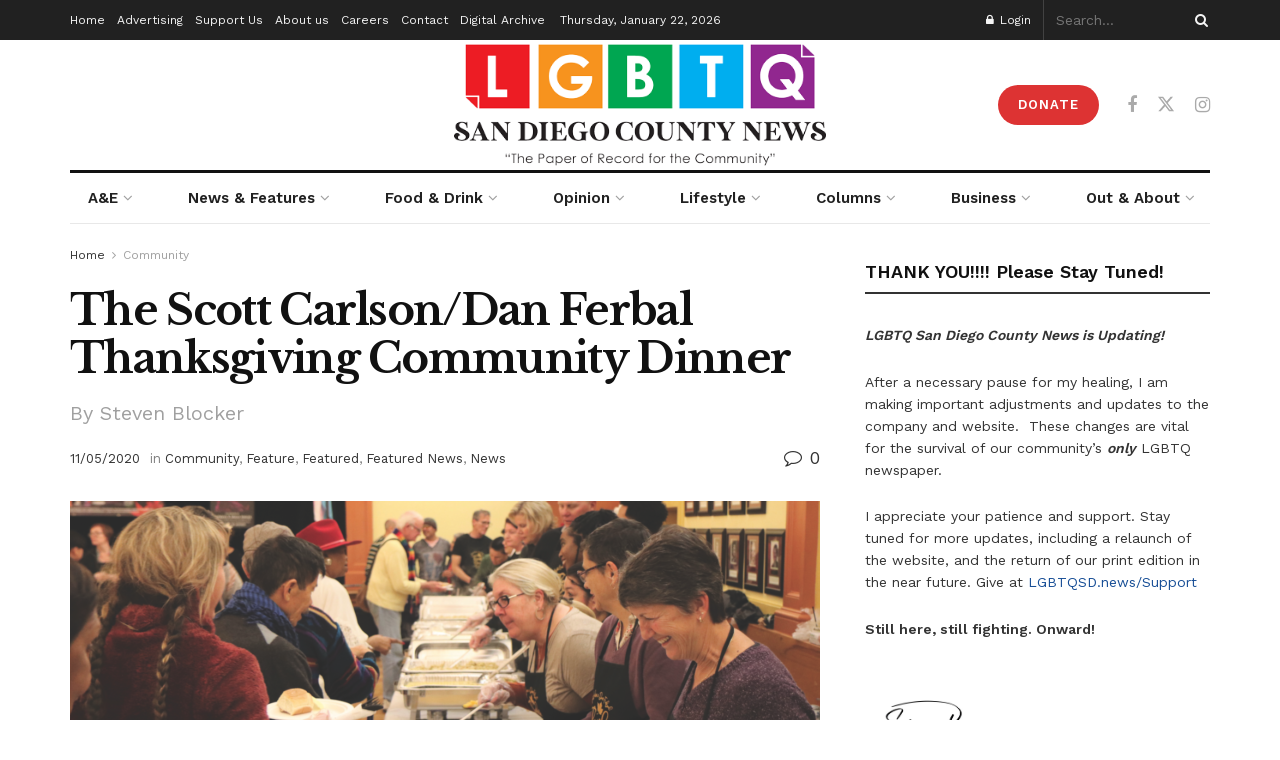

--- FILE ---
content_type: text/html; charset=UTF-8
request_url: https://lgbtqsd.news/the-scott-carlson-dan-ferbal-thanksgiving-community-dinner/
body_size: 32647
content:
<!doctype html>
<!--[if lt IE 7]> <html class="no-js lt-ie9 lt-ie8 lt-ie7" lang="en-US"> <![endif]-->
<!--[if IE 7]>    <html class="no-js lt-ie9 lt-ie8" lang="en-US"> <![endif]-->
<!--[if IE 8]>    <html class="no-js lt-ie9" lang="en-US"> <![endif]-->
<!--[if IE 9]>    <html class="no-js lt-ie10" lang="en-US"> <![endif]-->
<!--[if gt IE 8]><!--> <html class="no-js" lang="en-US"> <!--<![endif]-->
<head><style>img.lazy{min-height:1px}</style><link href="https://lgbtqsd.news/wp-content/plugins/w3-total-cache/pub/js/lazyload.min.js" as="script">
    <meta http-equiv="Content-Type" content="text/html; charset=UTF-8" />
    <meta name='viewport' content='width=device-width, initial-scale=1, user-scalable=yes' />
    <link rel="profile" href="https://gmpg.org/xfn/11" />
    <link rel="pingback" href="https://lgbtqsd.news/xmlrpc.php" />
    <meta name='robots' content='index, follow, max-image-preview:large, max-snippet:-1, max-video-preview:-1' />
			<script type="text/javascript">
			  var jnews_ajax_url = '/?ajax-request=jnews'
			</script>
			<script type="text/javascript">;window.jnews=window.jnews||{},window.jnews.library=window.jnews.library||{},window.jnews.library=function(){"use strict";var e=this;e.win=window,e.doc=document,e.noop=function(){},e.globalBody=e.doc.getElementsByTagName("body")[0],e.globalBody=e.globalBody?e.globalBody:e.doc,e.win.jnewsDataStorage=e.win.jnewsDataStorage||{_storage:new WeakMap,put:function(e,t,n){this._storage.has(e)||this._storage.set(e,new Map),this._storage.get(e).set(t,n)},get:function(e,t){return this._storage.get(e).get(t)},has:function(e,t){return this._storage.has(e)&&this._storage.get(e).has(t)},remove:function(e,t){var n=this._storage.get(e).delete(t);return 0===!this._storage.get(e).size&&this._storage.delete(e),n}},e.windowWidth=function(){return e.win.innerWidth||e.docEl.clientWidth||e.globalBody.clientWidth},e.windowHeight=function(){return e.win.innerHeight||e.docEl.clientHeight||e.globalBody.clientHeight},e.requestAnimationFrame=e.win.requestAnimationFrame||e.win.webkitRequestAnimationFrame||e.win.mozRequestAnimationFrame||e.win.msRequestAnimationFrame||window.oRequestAnimationFrame||function(e){return setTimeout(e,1e3/60)},e.cancelAnimationFrame=e.win.cancelAnimationFrame||e.win.webkitCancelAnimationFrame||e.win.webkitCancelRequestAnimationFrame||e.win.mozCancelAnimationFrame||e.win.msCancelRequestAnimationFrame||e.win.oCancelRequestAnimationFrame||function(e){clearTimeout(e)},e.classListSupport="classList"in document.createElement("_"),e.hasClass=e.classListSupport?function(e,t){return e.classList.contains(t)}:function(e,t){return e.className.indexOf(t)>=0},e.addClass=e.classListSupport?function(t,n){e.hasClass(t,n)||t.classList.add(n)}:function(t,n){e.hasClass(t,n)||(t.className+=" "+n)},e.removeClass=e.classListSupport?function(t,n){e.hasClass(t,n)&&t.classList.remove(n)}:function(t,n){e.hasClass(t,n)&&(t.className=t.className.replace(n,""))},e.objKeys=function(e){var t=[];for(var n in e)Object.prototype.hasOwnProperty.call(e,n)&&t.push(n);return t},e.isObjectSame=function(e,t){var n=!0;return JSON.stringify(e)!==JSON.stringify(t)&&(n=!1),n},e.extend=function(){for(var e,t,n,o=arguments[0]||{},i=1,a=arguments.length;i<a;i++)if(null!==(e=arguments[i]))for(t in e)o!==(n=e[t])&&void 0!==n&&(o[t]=n);return o},e.dataStorage=e.win.jnewsDataStorage,e.isVisible=function(e){return 0!==e.offsetWidth&&0!==e.offsetHeight||e.getBoundingClientRect().length},e.getHeight=function(e){return e.offsetHeight||e.clientHeight||e.getBoundingClientRect().height},e.getWidth=function(e){return e.offsetWidth||e.clientWidth||e.getBoundingClientRect().width},e.supportsPassive=!1;try{var t=Object.defineProperty({},"passive",{get:function(){e.supportsPassive=!0}});"createEvent"in e.doc?e.win.addEventListener("test",null,t):"fireEvent"in e.doc&&e.win.attachEvent("test",null)}catch(e){}e.passiveOption=!!e.supportsPassive&&{passive:!0},e.setStorage=function(e,t){e="jnews-"+e;var n={expired:Math.floor(((new Date).getTime()+432e5)/1e3)};t=Object.assign(n,t);localStorage.setItem(e,JSON.stringify(t))},e.getStorage=function(e){e="jnews-"+e;var t=localStorage.getItem(e);return null!==t&&0<t.length?JSON.parse(localStorage.getItem(e)):{}},e.expiredStorage=function(){var t,n="jnews-";for(var o in localStorage)o.indexOf(n)>-1&&"undefined"!==(t=e.getStorage(o.replace(n,""))).expired&&t.expired<Math.floor((new Date).getTime()/1e3)&&localStorage.removeItem(o)},e.addEvents=function(t,n,o){for(var i in n){var a=["touchstart","touchmove"].indexOf(i)>=0&&!o&&e.passiveOption;"createEvent"in e.doc?t.addEventListener(i,n[i],a):"fireEvent"in e.doc&&t.attachEvent("on"+i,n[i])}},e.removeEvents=function(t,n){for(var o in n)"createEvent"in e.doc?t.removeEventListener(o,n[o]):"fireEvent"in e.doc&&t.detachEvent("on"+o,n[o])},e.triggerEvents=function(t,n,o){var i;o=o||{detail:null};return"createEvent"in e.doc?(!(i=e.doc.createEvent("CustomEvent")||new CustomEvent(n)).initCustomEvent||i.initCustomEvent(n,!0,!1,o),void t.dispatchEvent(i)):"fireEvent"in e.doc?((i=e.doc.createEventObject()).eventType=n,void t.fireEvent("on"+i.eventType,i)):void 0},e.getParents=function(t,n){void 0===n&&(n=e.doc);for(var o=[],i=t.parentNode,a=!1;!a;)if(i){var r=i;r.querySelectorAll(n).length?a=!0:(o.push(r),i=r.parentNode)}else o=[],a=!0;return o},e.forEach=function(e,t,n){for(var o=0,i=e.length;o<i;o++)t.call(n,e[o],o)},e.getText=function(e){return e.innerText||e.textContent},e.setText=function(e,t){var n="object"==typeof t?t.innerText||t.textContent:t;e.innerText&&(e.innerText=n),e.textContent&&(e.textContent=n)},e.httpBuildQuery=function(t){return e.objKeys(t).reduce(function t(n){var o=arguments.length>1&&void 0!==arguments[1]?arguments[1]:null;return function(i,a){var r=n[a];a=encodeURIComponent(a);var s=o?"".concat(o,"[").concat(a,"]"):a;return null==r||"function"==typeof r?(i.push("".concat(s,"=")),i):["number","boolean","string"].includes(typeof r)?(i.push("".concat(s,"=").concat(encodeURIComponent(r))),i):(i.push(e.objKeys(r).reduce(t(r,s),[]).join("&")),i)}}(t),[]).join("&")},e.get=function(t,n,o,i){return o="function"==typeof o?o:e.noop,e.ajax("GET",t,n,o,i)},e.post=function(t,n,o,i){return o="function"==typeof o?o:e.noop,e.ajax("POST",t,n,o,i)},e.ajax=function(t,n,o,i,a){var r=new XMLHttpRequest,s=n,c=e.httpBuildQuery(o);if(t=-1!=["GET","POST"].indexOf(t)?t:"GET",r.open(t,s+("GET"==t?"?"+c:""),!0),"POST"==t&&r.setRequestHeader("Content-type","application/x-www-form-urlencoded"),r.setRequestHeader("X-Requested-With","XMLHttpRequest"),r.onreadystatechange=function(){4===r.readyState&&200<=r.status&&300>r.status&&"function"==typeof i&&i.call(void 0,r.response)},void 0!==a&&!a){return{xhr:r,send:function(){r.send("POST"==t?c:null)}}}return r.send("POST"==t?c:null),{xhr:r}},e.scrollTo=function(t,n,o){function i(e,t,n){this.start=this.position(),this.change=e-this.start,this.currentTime=0,this.increment=20,this.duration=void 0===n?500:n,this.callback=t,this.finish=!1,this.animateScroll()}return Math.easeInOutQuad=function(e,t,n,o){return(e/=o/2)<1?n/2*e*e+t:-n/2*(--e*(e-2)-1)+t},i.prototype.stop=function(){this.finish=!0},i.prototype.move=function(t){e.doc.documentElement.scrollTop=t,e.globalBody.parentNode.scrollTop=t,e.globalBody.scrollTop=t},i.prototype.position=function(){return e.doc.documentElement.scrollTop||e.globalBody.parentNode.scrollTop||e.globalBody.scrollTop},i.prototype.animateScroll=function(){this.currentTime+=this.increment;var t=Math.easeInOutQuad(this.currentTime,this.start,this.change,this.duration);this.move(t),this.currentTime<this.duration&&!this.finish?e.requestAnimationFrame.call(e.win,this.animateScroll.bind(this)):this.callback&&"function"==typeof this.callback&&this.callback()},new i(t,n,o)},e.unwrap=function(t){var n,o=t;e.forEach(t,(function(e,t){n?n+=e:n=e})),o.replaceWith(n)},e.performance={start:function(e){performance.mark(e+"Start")},stop:function(e){performance.mark(e+"End"),performance.measure(e,e+"Start",e+"End")}},e.fps=function(){var t=0,n=0,o=0;!function(){var i=t=0,a=0,r=0,s=document.getElementById("fpsTable"),c=function(t){void 0===document.getElementsByTagName("body")[0]?e.requestAnimationFrame.call(e.win,(function(){c(t)})):document.getElementsByTagName("body")[0].appendChild(t)};null===s&&((s=document.createElement("div")).style.position="fixed",s.style.top="120px",s.style.left="10px",s.style.width="100px",s.style.height="20px",s.style.border="1px solid black",s.style.fontSize="11px",s.style.zIndex="100000",s.style.backgroundColor="white",s.id="fpsTable",c(s));var l=function(){o++,n=Date.now(),(a=(o/(r=(n-t)/1e3)).toPrecision(2))!=i&&(i=a,s.innerHTML=i+"fps"),1<r&&(t=n,o=0),e.requestAnimationFrame.call(e.win,l)};l()}()},e.instr=function(e,t){for(var n=0;n<t.length;n++)if(-1!==e.toLowerCase().indexOf(t[n].toLowerCase()))return!0},e.winLoad=function(t,n){function o(o){if("complete"===e.doc.readyState||"interactive"===e.doc.readyState)return!o||n?setTimeout(t,n||1):t(o),1}o()||e.addEvents(e.win,{load:o})},e.docReady=function(t,n){function o(o){if("complete"===e.doc.readyState||"interactive"===e.doc.readyState)return!o||n?setTimeout(t,n||1):t(o),1}o()||e.addEvents(e.doc,{DOMContentLoaded:o})},e.fireOnce=function(){e.docReady((function(){e.assets=e.assets||[],e.assets.length&&(e.boot(),e.load_assets())}),50)},e.boot=function(){e.length&&e.doc.querySelectorAll("style[media]").forEach((function(e){"not all"==e.getAttribute("media")&&e.removeAttribute("media")}))},e.create_js=function(t,n){var o=e.doc.createElement("script");switch(o.setAttribute("src",t),n){case"defer":o.setAttribute("defer",!0);break;case"async":o.setAttribute("async",!0);break;case"deferasync":o.setAttribute("defer",!0),o.setAttribute("async",!0)}e.globalBody.appendChild(o)},e.load_assets=function(){"object"==typeof e.assets&&e.forEach(e.assets.slice(0),(function(t,n){var o="";t.defer&&(o+="defer"),t.async&&(o+="async"),e.create_js(t.url,o);var i=e.assets.indexOf(t);i>-1&&e.assets.splice(i,1)})),e.assets=jnewsoption.au_scripts=window.jnewsads=[]},e.setCookie=function(e,t,n){var o="";if(n){var i=new Date;i.setTime(i.getTime()+24*n*60*60*1e3),o="; expires="+i.toUTCString()}document.cookie=e+"="+(t||"")+o+"; path=/"},e.getCookie=function(e){for(var t=e+"=",n=document.cookie.split(";"),o=0;o<n.length;o++){for(var i=n[o];" "==i.charAt(0);)i=i.substring(1,i.length);if(0==i.indexOf(t))return i.substring(t.length,i.length)}return null},e.eraseCookie=function(e){document.cookie=e+"=; Path=/; Expires=Thu, 01 Jan 1970 00:00:01 GMT;"},e.docReady((function(){e.globalBody=e.globalBody==e.doc?e.doc.getElementsByTagName("body")[0]:e.globalBody,e.globalBody=e.globalBody?e.globalBody:e.doc})),e.winLoad((function(){e.winLoad((function(){var t=!1;if(void 0!==window.jnewsadmin)if(void 0!==window.file_version_checker){var n=e.objKeys(window.file_version_checker);n.length?n.forEach((function(e){t||"10.0.4"===window.file_version_checker[e]||(t=!0)})):t=!0}else t=!0;t&&(window.jnewsHelper.getMessage(),window.jnewsHelper.getNotice())}),2500)}))},window.jnews.library=new window.jnews.library;</script>
	<!-- This site is optimized with the Yoast SEO plugin v26.8 - https://yoast.com/product/yoast-seo-wordpress/ -->
	<title>The Scott Carlson/Dan Ferbal Thanksgiving Community Dinner - LGBTQ San Diego County News</title>
	<link rel="canonical" href="https://lgbtqsd.news/the-scott-carlson-dan-ferbal-thanksgiving-community-dinner/" />
	<meta property="og:locale" content="en_US" />
	<meta property="og:type" content="article" />
	<meta property="og:title" content="The Scott Carlson/Dan Ferbal Thanksgiving Community Dinner - LGBTQ San Diego County News" />
	<meta property="og:description" content="“Be thankful for what you have. Your life, no matter how bad you think it is, is someone else’s fairy tale.” — Wale Ayeni For many, Thanksgiving is a time for family, friends, good food and great company. It’s a time to gather, give thanks, celebrate our accomplishments over the past year and toss all [&hellip;]" />
	<meta property="og:url" content="https://lgbtqsd.news/the-scott-carlson-dan-ferbal-thanksgiving-community-dinner/" />
	<meta property="og:site_name" content="LGBTQ San Diego County News" />
	<meta property="article:publisher" content="https://www.facebook.com/LGBTQSD" />
	<meta property="article:published_time" content="2020-11-06T01:19:44+00:00" />
	<meta property="article:modified_time" content="2020-11-07T18:35:49+00:00" />
	<meta property="og:image" content="https://lgbtqsd.news/wp-content/uploads/2020/11/Screen-Shot-2020-11-03-at-9.21.05-PM.png" />
	<meta property="og:image:width" content="1375" />
	<meta property="og:image:height" content="928" />
	<meta property="og:image:type" content="image/png" />
	<meta name="author" content="LGBTQSD COUNTY NEWS" />
	<meta name="twitter:card" content="summary_large_image" />
	<meta name="twitter:label1" content="Written by" />
	<meta name="twitter:data1" content="LGBTQSD COUNTY NEWS" />
	<meta name="twitter:label2" content="Est. reading time" />
	<meta name="twitter:data2" content="4 minutes" />
	<script type="application/ld+json" class="yoast-schema-graph">{"@context":"https://schema.org","@graph":[{"@type":"Article","@id":"https://lgbtqsd.news/the-scott-carlson-dan-ferbal-thanksgiving-community-dinner/#article","isPartOf":{"@id":"https://lgbtqsd.news/the-scott-carlson-dan-ferbal-thanksgiving-community-dinner/"},"author":{"name":"LGBTQSD COUNTY NEWS","@id":"https://lgbtqsd.news/#/schema/person/d14571d19ac4e87e5673a4f5b94e9347"},"headline":"The Scott Carlson/Dan Ferbal Thanksgiving Community Dinner","datePublished":"2020-11-06T01:19:44+00:00","dateModified":"2020-11-07T18:35:49+00:00","mainEntityOfPage":{"@id":"https://lgbtqsd.news/the-scott-carlson-dan-ferbal-thanksgiving-community-dinner/"},"wordCount":876,"commentCount":0,"publisher":{"@id":"https://lgbtqsd.news/#organization"},"image":{"@id":"https://lgbtqsd.news/the-scott-carlson-dan-ferbal-thanksgiving-community-dinner/#primaryimage"},"thumbnailUrl":"https://lgbtqsd.news/wp-content/uploads/2020/11/Screen-Shot-2020-11-03-at-9.21.05-PM.png","articleSection":["Community","Feature","Featured","Featured News","News"],"inLanguage":"en-US","potentialAction":[{"@type":"CommentAction","name":"Comment","target":["https://lgbtqsd.news/the-scott-carlson-dan-ferbal-thanksgiving-community-dinner/#respond"]}]},{"@type":"WebPage","@id":"https://lgbtqsd.news/the-scott-carlson-dan-ferbal-thanksgiving-community-dinner/","url":"https://lgbtqsd.news/the-scott-carlson-dan-ferbal-thanksgiving-community-dinner/","name":"The Scott Carlson/Dan Ferbal Thanksgiving Community Dinner - LGBTQ San Diego County News","isPartOf":{"@id":"https://lgbtqsd.news/#website"},"primaryImageOfPage":{"@id":"https://lgbtqsd.news/the-scott-carlson-dan-ferbal-thanksgiving-community-dinner/#primaryimage"},"image":{"@id":"https://lgbtqsd.news/the-scott-carlson-dan-ferbal-thanksgiving-community-dinner/#primaryimage"},"thumbnailUrl":"https://lgbtqsd.news/wp-content/uploads/2020/11/Screen-Shot-2020-11-03-at-9.21.05-PM.png","datePublished":"2020-11-06T01:19:44+00:00","dateModified":"2020-11-07T18:35:49+00:00","breadcrumb":{"@id":"https://lgbtqsd.news/the-scott-carlson-dan-ferbal-thanksgiving-community-dinner/#breadcrumb"},"inLanguage":"en-US","potentialAction":[{"@type":"ReadAction","target":["https://lgbtqsd.news/the-scott-carlson-dan-ferbal-thanksgiving-community-dinner/"]}]},{"@type":"ImageObject","inLanguage":"en-US","@id":"https://lgbtqsd.news/the-scott-carlson-dan-ferbal-thanksgiving-community-dinner/#primaryimage","url":"https://lgbtqsd.news/wp-content/uploads/2020/11/Screen-Shot-2020-11-03-at-9.21.05-PM.png","contentUrl":"https://lgbtqsd.news/wp-content/uploads/2020/11/Screen-Shot-2020-11-03-at-9.21.05-PM.png","width":1375,"height":928,"caption":"Photo by Big Mike Phillips"},{"@type":"BreadcrumbList","@id":"https://lgbtqsd.news/the-scott-carlson-dan-ferbal-thanksgiving-community-dinner/#breadcrumb","itemListElement":[{"@type":"ListItem","position":1,"name":"Home","item":"https://lgbtqsd.news/"},{"@type":"ListItem","position":2,"name":"The Scott Carlson/Dan Ferbal Thanksgiving Community Dinner"}]},{"@type":"WebSite","@id":"https://lgbtqsd.news/#website","url":"https://lgbtqsd.news/","name":"LGBTQ San Diego County News","description":"The Paper of Record for the Community","publisher":{"@id":"https://lgbtqsd.news/#organization"},"potentialAction":[{"@type":"SearchAction","target":{"@type":"EntryPoint","urlTemplate":"https://lgbtqsd.news/?s={search_term_string}"},"query-input":{"@type":"PropertyValueSpecification","valueRequired":true,"valueName":"search_term_string"}}],"inLanguage":"en-US"},{"@type":"Organization","@id":"https://lgbtqsd.news/#organization","name":"LGBTQ San Diego County News","url":"https://lgbtqsd.news/","logo":{"@type":"ImageObject","inLanguage":"en-US","@id":"https://lgbtqsd.news/#/schema/logo/image/","url":"https://lgbtqsd.news/wp-content/uploads/2020/10/LGBTQSDC-NEWS-Logo-475x166-1.png","contentUrl":"https://lgbtqsd.news/wp-content/uploads/2020/10/LGBTQSDC-NEWS-Logo-475x166-1.png","width":475,"height":166,"caption":"LGBTQ San Diego County News"},"image":{"@id":"https://lgbtqsd.news/#/schema/logo/image/"},"sameAs":["https://www.facebook.com/LGBTQSD","https://www.instagram.com/lgbtqsdnews/"]},{"@type":"Person","@id":"https://lgbtqsd.news/#/schema/person/d14571d19ac4e87e5673a4f5b94e9347","name":"LGBTQSD COUNTY NEWS","image":{"@type":"ImageObject","inLanguage":"en-US","@id":"https://lgbtqsd.news/#/schema/person/image/","url":"https://secure.gravatar.com/avatar/4fb578798f312dea898d75ae3848e6e008eb425ab7e93013bee9050a4985eb96?s=96&d=wavatar&r=g","contentUrl":"https://secure.gravatar.com/avatar/4fb578798f312dea898d75ae3848e6e008eb425ab7e93013bee9050a4985eb96?s=96&d=wavatar&r=g","caption":"LGBTQSD COUNTY NEWS"},"url":"https://lgbtqsd.news/author/cesarreyes/"}]}</script>
	<!-- / Yoast SEO plugin. -->


<link rel='dns-prefetch' href='//www.googletagmanager.com' />
<link rel='dns-prefetch' href='//fonts.googleapis.com' />
<link rel='preconnect' href='https://fonts.gstatic.com' />
<link rel="alternate" type="application/rss+xml" title="LGBTQ San Diego County News &raquo; Feed" href="https://lgbtqsd.news/feed/" />
<link rel="alternate" type="application/rss+xml" title="LGBTQ San Diego County News &raquo; Comments Feed" href="https://lgbtqsd.news/comments/feed/" />
<link rel="alternate" type="application/rss+xml" title="LGBTQ San Diego County News &raquo; The Scott Carlson/Dan Ferbal Thanksgiving Community Dinner Comments Feed" href="https://lgbtqsd.news/the-scott-carlson-dan-ferbal-thanksgiving-community-dinner/feed/" />
<link rel="alternate" title="oEmbed (JSON)" type="application/json+oembed" href="https://lgbtqsd.news/wp-json/oembed/1.0/embed?url=https%3A%2F%2Flgbtqsd.news%2Fthe-scott-carlson-dan-ferbal-thanksgiving-community-dinner%2F" />
<link rel="alternate" title="oEmbed (XML)" type="text/xml+oembed" href="https://lgbtqsd.news/wp-json/oembed/1.0/embed?url=https%3A%2F%2Flgbtqsd.news%2Fthe-scott-carlson-dan-ferbal-thanksgiving-community-dinner%2F&#038;format=xml" />
<style id='wp-img-auto-sizes-contain-inline-css' type='text/css'>
img:is([sizes=auto i],[sizes^="auto," i]){contain-intrinsic-size:3000px 1500px}
/*# sourceURL=wp-img-auto-sizes-contain-inline-css */
</style>
<link rel='stylesheet' id='sbi_styles-css' href='https://lgbtqsd.news/wp-content/plugins/instagram-feed/css/sbi-styles.min.css?ver=6.10.0' type='text/css' media='all' />
<style id='wp-emoji-styles-inline-css' type='text/css'>

	img.wp-smiley, img.emoji {
		display: inline !important;
		border: none !important;
		box-shadow: none !important;
		height: 1em !important;
		width: 1em !important;
		margin: 0 0.07em !important;
		vertical-align: -0.1em !important;
		background: none !important;
		padding: 0 !important;
	}
/*# sourceURL=wp-emoji-styles-inline-css */
</style>
<style id='wp-block-library-inline-css' type='text/css'>
:root{--wp-block-synced-color:#7a00df;--wp-block-synced-color--rgb:122,0,223;--wp-bound-block-color:var(--wp-block-synced-color);--wp-editor-canvas-background:#ddd;--wp-admin-theme-color:#007cba;--wp-admin-theme-color--rgb:0,124,186;--wp-admin-theme-color-darker-10:#006ba1;--wp-admin-theme-color-darker-10--rgb:0,107,160.5;--wp-admin-theme-color-darker-20:#005a87;--wp-admin-theme-color-darker-20--rgb:0,90,135;--wp-admin-border-width-focus:2px}@media (min-resolution:192dpi){:root{--wp-admin-border-width-focus:1.5px}}.wp-element-button{cursor:pointer}:root .has-very-light-gray-background-color{background-color:#eee}:root .has-very-dark-gray-background-color{background-color:#313131}:root .has-very-light-gray-color{color:#eee}:root .has-very-dark-gray-color{color:#313131}:root .has-vivid-green-cyan-to-vivid-cyan-blue-gradient-background{background:linear-gradient(135deg,#00d084,#0693e3)}:root .has-purple-crush-gradient-background{background:linear-gradient(135deg,#34e2e4,#4721fb 50%,#ab1dfe)}:root .has-hazy-dawn-gradient-background{background:linear-gradient(135deg,#faaca8,#dad0ec)}:root .has-subdued-olive-gradient-background{background:linear-gradient(135deg,#fafae1,#67a671)}:root .has-atomic-cream-gradient-background{background:linear-gradient(135deg,#fdd79a,#004a59)}:root .has-nightshade-gradient-background{background:linear-gradient(135deg,#330968,#31cdcf)}:root .has-midnight-gradient-background{background:linear-gradient(135deg,#020381,#2874fc)}:root{--wp--preset--font-size--normal:16px;--wp--preset--font-size--huge:42px}.has-regular-font-size{font-size:1em}.has-larger-font-size{font-size:2.625em}.has-normal-font-size{font-size:var(--wp--preset--font-size--normal)}.has-huge-font-size{font-size:var(--wp--preset--font-size--huge)}.has-text-align-center{text-align:center}.has-text-align-left{text-align:left}.has-text-align-right{text-align:right}.has-fit-text{white-space:nowrap!important}#end-resizable-editor-section{display:none}.aligncenter{clear:both}.items-justified-left{justify-content:flex-start}.items-justified-center{justify-content:center}.items-justified-right{justify-content:flex-end}.items-justified-space-between{justify-content:space-between}.screen-reader-text{border:0;clip-path:inset(50%);height:1px;margin:-1px;overflow:hidden;padding:0;position:absolute;width:1px;word-wrap:normal!important}.screen-reader-text:focus{background-color:#ddd;clip-path:none;color:#444;display:block;font-size:1em;height:auto;left:5px;line-height:normal;padding:15px 23px 14px;text-decoration:none;top:5px;width:auto;z-index:100000}html :where(.has-border-color){border-style:solid}html :where([style*=border-top-color]){border-top-style:solid}html :where([style*=border-right-color]){border-right-style:solid}html :where([style*=border-bottom-color]){border-bottom-style:solid}html :where([style*=border-left-color]){border-left-style:solid}html :where([style*=border-width]){border-style:solid}html :where([style*=border-top-width]){border-top-style:solid}html :where([style*=border-right-width]){border-right-style:solid}html :where([style*=border-bottom-width]){border-bottom-style:solid}html :where([style*=border-left-width]){border-left-style:solid}html :where(img[class*=wp-image-]){height:auto;max-width:100%}:where(figure){margin:0 0 1em}html :where(.is-position-sticky){--wp-admin--admin-bar--position-offset:var(--wp-admin--admin-bar--height,0px)}@media screen and (max-width:600px){html :where(.is-position-sticky){--wp-admin--admin-bar--position-offset:0px}}

/*# sourceURL=wp-block-library-inline-css */
</style><style id='global-styles-inline-css' type='text/css'>
:root{--wp--preset--aspect-ratio--square: 1;--wp--preset--aspect-ratio--4-3: 4/3;--wp--preset--aspect-ratio--3-4: 3/4;--wp--preset--aspect-ratio--3-2: 3/2;--wp--preset--aspect-ratio--2-3: 2/3;--wp--preset--aspect-ratio--16-9: 16/9;--wp--preset--aspect-ratio--9-16: 9/16;--wp--preset--color--black: #000000;--wp--preset--color--cyan-bluish-gray: #abb8c3;--wp--preset--color--white: #ffffff;--wp--preset--color--pale-pink: #f78da7;--wp--preset--color--vivid-red: #cf2e2e;--wp--preset--color--luminous-vivid-orange: #ff6900;--wp--preset--color--luminous-vivid-amber: #fcb900;--wp--preset--color--light-green-cyan: #7bdcb5;--wp--preset--color--vivid-green-cyan: #00d084;--wp--preset--color--pale-cyan-blue: #8ed1fc;--wp--preset--color--vivid-cyan-blue: #0693e3;--wp--preset--color--vivid-purple: #9b51e0;--wp--preset--gradient--vivid-cyan-blue-to-vivid-purple: linear-gradient(135deg,rgb(6,147,227) 0%,rgb(155,81,224) 100%);--wp--preset--gradient--light-green-cyan-to-vivid-green-cyan: linear-gradient(135deg,rgb(122,220,180) 0%,rgb(0,208,130) 100%);--wp--preset--gradient--luminous-vivid-amber-to-luminous-vivid-orange: linear-gradient(135deg,rgb(252,185,0) 0%,rgb(255,105,0) 100%);--wp--preset--gradient--luminous-vivid-orange-to-vivid-red: linear-gradient(135deg,rgb(255,105,0) 0%,rgb(207,46,46) 100%);--wp--preset--gradient--very-light-gray-to-cyan-bluish-gray: linear-gradient(135deg,rgb(238,238,238) 0%,rgb(169,184,195) 100%);--wp--preset--gradient--cool-to-warm-spectrum: linear-gradient(135deg,rgb(74,234,220) 0%,rgb(151,120,209) 20%,rgb(207,42,186) 40%,rgb(238,44,130) 60%,rgb(251,105,98) 80%,rgb(254,248,76) 100%);--wp--preset--gradient--blush-light-purple: linear-gradient(135deg,rgb(255,206,236) 0%,rgb(152,150,240) 100%);--wp--preset--gradient--blush-bordeaux: linear-gradient(135deg,rgb(254,205,165) 0%,rgb(254,45,45) 50%,rgb(107,0,62) 100%);--wp--preset--gradient--luminous-dusk: linear-gradient(135deg,rgb(255,203,112) 0%,rgb(199,81,192) 50%,rgb(65,88,208) 100%);--wp--preset--gradient--pale-ocean: linear-gradient(135deg,rgb(255,245,203) 0%,rgb(182,227,212) 50%,rgb(51,167,181) 100%);--wp--preset--gradient--electric-grass: linear-gradient(135deg,rgb(202,248,128) 0%,rgb(113,206,126) 100%);--wp--preset--gradient--midnight: linear-gradient(135deg,rgb(2,3,129) 0%,rgb(40,116,252) 100%);--wp--preset--font-size--small: 13px;--wp--preset--font-size--medium: 20px;--wp--preset--font-size--large: 36px;--wp--preset--font-size--x-large: 42px;--wp--preset--spacing--20: 0.44rem;--wp--preset--spacing--30: 0.67rem;--wp--preset--spacing--40: 1rem;--wp--preset--spacing--50: 1.5rem;--wp--preset--spacing--60: 2.25rem;--wp--preset--spacing--70: 3.38rem;--wp--preset--spacing--80: 5.06rem;--wp--preset--shadow--natural: 6px 6px 9px rgba(0, 0, 0, 0.2);--wp--preset--shadow--deep: 12px 12px 50px rgba(0, 0, 0, 0.4);--wp--preset--shadow--sharp: 6px 6px 0px rgba(0, 0, 0, 0.2);--wp--preset--shadow--outlined: 6px 6px 0px -3px rgb(255, 255, 255), 6px 6px rgb(0, 0, 0);--wp--preset--shadow--crisp: 6px 6px 0px rgb(0, 0, 0);}:where(.is-layout-flex){gap: 0.5em;}:where(.is-layout-grid){gap: 0.5em;}body .is-layout-flex{display: flex;}.is-layout-flex{flex-wrap: wrap;align-items: center;}.is-layout-flex > :is(*, div){margin: 0;}body .is-layout-grid{display: grid;}.is-layout-grid > :is(*, div){margin: 0;}:where(.wp-block-columns.is-layout-flex){gap: 2em;}:where(.wp-block-columns.is-layout-grid){gap: 2em;}:where(.wp-block-post-template.is-layout-flex){gap: 1.25em;}:where(.wp-block-post-template.is-layout-grid){gap: 1.25em;}.has-black-color{color: var(--wp--preset--color--black) !important;}.has-cyan-bluish-gray-color{color: var(--wp--preset--color--cyan-bluish-gray) !important;}.has-white-color{color: var(--wp--preset--color--white) !important;}.has-pale-pink-color{color: var(--wp--preset--color--pale-pink) !important;}.has-vivid-red-color{color: var(--wp--preset--color--vivid-red) !important;}.has-luminous-vivid-orange-color{color: var(--wp--preset--color--luminous-vivid-orange) !important;}.has-luminous-vivid-amber-color{color: var(--wp--preset--color--luminous-vivid-amber) !important;}.has-light-green-cyan-color{color: var(--wp--preset--color--light-green-cyan) !important;}.has-vivid-green-cyan-color{color: var(--wp--preset--color--vivid-green-cyan) !important;}.has-pale-cyan-blue-color{color: var(--wp--preset--color--pale-cyan-blue) !important;}.has-vivid-cyan-blue-color{color: var(--wp--preset--color--vivid-cyan-blue) !important;}.has-vivid-purple-color{color: var(--wp--preset--color--vivid-purple) !important;}.has-black-background-color{background-color: var(--wp--preset--color--black) !important;}.has-cyan-bluish-gray-background-color{background-color: var(--wp--preset--color--cyan-bluish-gray) !important;}.has-white-background-color{background-color: var(--wp--preset--color--white) !important;}.has-pale-pink-background-color{background-color: var(--wp--preset--color--pale-pink) !important;}.has-vivid-red-background-color{background-color: var(--wp--preset--color--vivid-red) !important;}.has-luminous-vivid-orange-background-color{background-color: var(--wp--preset--color--luminous-vivid-orange) !important;}.has-luminous-vivid-amber-background-color{background-color: var(--wp--preset--color--luminous-vivid-amber) !important;}.has-light-green-cyan-background-color{background-color: var(--wp--preset--color--light-green-cyan) !important;}.has-vivid-green-cyan-background-color{background-color: var(--wp--preset--color--vivid-green-cyan) !important;}.has-pale-cyan-blue-background-color{background-color: var(--wp--preset--color--pale-cyan-blue) !important;}.has-vivid-cyan-blue-background-color{background-color: var(--wp--preset--color--vivid-cyan-blue) !important;}.has-vivid-purple-background-color{background-color: var(--wp--preset--color--vivid-purple) !important;}.has-black-border-color{border-color: var(--wp--preset--color--black) !important;}.has-cyan-bluish-gray-border-color{border-color: var(--wp--preset--color--cyan-bluish-gray) !important;}.has-white-border-color{border-color: var(--wp--preset--color--white) !important;}.has-pale-pink-border-color{border-color: var(--wp--preset--color--pale-pink) !important;}.has-vivid-red-border-color{border-color: var(--wp--preset--color--vivid-red) !important;}.has-luminous-vivid-orange-border-color{border-color: var(--wp--preset--color--luminous-vivid-orange) !important;}.has-luminous-vivid-amber-border-color{border-color: var(--wp--preset--color--luminous-vivid-amber) !important;}.has-light-green-cyan-border-color{border-color: var(--wp--preset--color--light-green-cyan) !important;}.has-vivid-green-cyan-border-color{border-color: var(--wp--preset--color--vivid-green-cyan) !important;}.has-pale-cyan-blue-border-color{border-color: var(--wp--preset--color--pale-cyan-blue) !important;}.has-vivid-cyan-blue-border-color{border-color: var(--wp--preset--color--vivid-cyan-blue) !important;}.has-vivid-purple-border-color{border-color: var(--wp--preset--color--vivid-purple) !important;}.has-vivid-cyan-blue-to-vivid-purple-gradient-background{background: var(--wp--preset--gradient--vivid-cyan-blue-to-vivid-purple) !important;}.has-light-green-cyan-to-vivid-green-cyan-gradient-background{background: var(--wp--preset--gradient--light-green-cyan-to-vivid-green-cyan) !important;}.has-luminous-vivid-amber-to-luminous-vivid-orange-gradient-background{background: var(--wp--preset--gradient--luminous-vivid-amber-to-luminous-vivid-orange) !important;}.has-luminous-vivid-orange-to-vivid-red-gradient-background{background: var(--wp--preset--gradient--luminous-vivid-orange-to-vivid-red) !important;}.has-very-light-gray-to-cyan-bluish-gray-gradient-background{background: var(--wp--preset--gradient--very-light-gray-to-cyan-bluish-gray) !important;}.has-cool-to-warm-spectrum-gradient-background{background: var(--wp--preset--gradient--cool-to-warm-spectrum) !important;}.has-blush-light-purple-gradient-background{background: var(--wp--preset--gradient--blush-light-purple) !important;}.has-blush-bordeaux-gradient-background{background: var(--wp--preset--gradient--blush-bordeaux) !important;}.has-luminous-dusk-gradient-background{background: var(--wp--preset--gradient--luminous-dusk) !important;}.has-pale-ocean-gradient-background{background: var(--wp--preset--gradient--pale-ocean) !important;}.has-electric-grass-gradient-background{background: var(--wp--preset--gradient--electric-grass) !important;}.has-midnight-gradient-background{background: var(--wp--preset--gradient--midnight) !important;}.has-small-font-size{font-size: var(--wp--preset--font-size--small) !important;}.has-medium-font-size{font-size: var(--wp--preset--font-size--medium) !important;}.has-large-font-size{font-size: var(--wp--preset--font-size--large) !important;}.has-x-large-font-size{font-size: var(--wp--preset--font-size--x-large) !important;}
/*# sourceURL=global-styles-inline-css */
</style>

<style id='classic-theme-styles-inline-css' type='text/css'>
/*! This file is auto-generated */
.wp-block-button__link{color:#fff;background-color:#32373c;border-radius:9999px;box-shadow:none;text-decoration:none;padding:calc(.667em + 2px) calc(1.333em + 2px);font-size:1.125em}.wp-block-file__button{background:#32373c;color:#fff;text-decoration:none}
/*# sourceURL=/wp-includes/css/classic-themes.min.css */
</style>
<link rel='stylesheet' id='ctct_form_styles-css' href='https://lgbtqsd.news/wp-content/plugins/constant-contact-forms/assets/css/style.css?ver=2.16.0' type='text/css' media='all' />
<link rel='stylesheet' id='jnews-video-css' href='https://lgbtqsd.news/wp-content/plugins/jnews-video/assets/css/plugin.css?ver=12.0.1' type='text/css' media='all' />
<link rel='stylesheet' id='js_composer_front-css' href='https://lgbtqsd.news/wp-content/plugins/js_composer/assets/css/js_composer.min.css?ver=8.7.2' type='text/css' media='all' />
<link rel='stylesheet' id='jeg_customizer_font-css' href='//fonts.googleapis.com/css?family=Work+Sans%3Aregular%2C600%7CLibre+Baskerville%3Aregular%2Citalic%2C700&#038;display=swap&#038;ver=1.3.2' type='text/css' media='all' />
<link rel='stylesheet' id='jnews-push-notification-css' href='https://lgbtqsd.news/wp-content/plugins/jnews-push-notification/assets/css/plugin.css?ver=12.0.0' type='text/css' media='all' />
<link rel='stylesheet' id='font-awesome-css' href='https://lgbtqsd.news/wp-content/themes/jnews/assets/fonts/font-awesome/font-awesome.min.css?ver=12.0.3' type='text/css' media='all' />
<link rel='stylesheet' id='jnews-frontend-css' href='https://lgbtqsd.news/wp-content/themes/jnews/assets/dist/frontend.min.css?ver=12.0.3' type='text/css' media='all' />
<link rel='stylesheet' id='jnews-js-composer-css' href='https://lgbtqsd.news/wp-content/themes/jnews/assets/css/js-composer-frontend.css?ver=12.0.3' type='text/css' media='all' />
<link rel='stylesheet' id='jnews-style-css' href='https://lgbtqsd.news/wp-content/themes/jnews/style.css?ver=12.0.3' type='text/css' media='all' />
<link rel='stylesheet' id='jnews-darkmode-css' href='https://lgbtqsd.news/wp-content/themes/jnews/assets/css/darkmode.css?ver=12.0.3' type='text/css' media='all' />
<link rel='stylesheet' id='jnews-scheme-css' href='https://lgbtqsd.news/wp-content/themes/jnews/data/import/newspaper/scheme.css?ver=12.0.3' type='text/css' media='all' />
<link rel='stylesheet' id='jnews-video-darkmode-css' href='https://lgbtqsd.news/wp-content/plugins/jnews-video/assets/css/darkmode.css?ver=12.0.1' type='text/css' media='all' />
<link rel='stylesheet' id='jnews-social-login-style-css' href='https://lgbtqsd.news/wp-content/plugins/jnews-social-login/assets/css/plugin.css?ver=12.0.0' type='text/css' media='all' />
<link rel='stylesheet' id='jnews-weather-style-css' href='https://lgbtqsd.news/wp-content/plugins/jnews-weather/assets/css/plugin.css?ver=12.0.0' type='text/css' media='all' />
<script type="text/javascript" src="https://lgbtqsd.news/wp-includes/js/jquery/jquery.min.js?ver=3.7.1" id="jquery-core-js"></script>
<script type="text/javascript" src="https://lgbtqsd.news/wp-includes/js/jquery/jquery-migrate.min.js?ver=3.4.1" id="jquery-migrate-js"></script>

<!-- Google tag (gtag.js) snippet added by Site Kit -->
<!-- Google Analytics snippet added by Site Kit -->
<script type="text/javascript" src="https://www.googletagmanager.com/gtag/js?id=GT-TQTHXWB6" id="google_gtagjs-js" async></script>
<script type="text/javascript" id="google_gtagjs-js-after">
/* <![CDATA[ */
window.dataLayer = window.dataLayer || [];function gtag(){dataLayer.push(arguments);}
gtag("set","linker",{"domains":["lgbtqsd.news"]});
gtag("js", new Date());
gtag("set", "developer_id.dZTNiMT", true);
gtag("config", "GT-TQTHXWB6", {"googlesitekit_post_type":"post","googlesitekit_post_author":"LGBTQSD COUNTY NEWS","googlesitekit_post_date":"20201105"});
 window._googlesitekit = window._googlesitekit || {}; window._googlesitekit.throttledEvents = []; window._googlesitekit.gtagEvent = (name, data) => { var key = JSON.stringify( { name, data } ); if ( !! window._googlesitekit.throttledEvents[ key ] ) { return; } window._googlesitekit.throttledEvents[ key ] = true; setTimeout( () => { delete window._googlesitekit.throttledEvents[ key ]; }, 5 ); gtag( "event", name, { ...data, event_source: "site-kit" } ); }; 
//# sourceURL=google_gtagjs-js-after
/* ]]> */
</script>
<script></script><link rel="https://api.w.org/" href="https://lgbtqsd.news/wp-json/" /><link rel="alternate" title="JSON" type="application/json" href="https://lgbtqsd.news/wp-json/wp/v2/posts/51425" /><link rel="EditURI" type="application/rsd+xml" title="RSD" href="https://lgbtqsd.news/xmlrpc.php?rsd" />

<link rel='shortlink' href='https://lgbtqsd.news/?p=51425' />

<!-- This site is using AdRotate v5.17.2 to display their advertisements - https://ajdg.solutions/ -->
<!-- AdRotate CSS -->
<style type="text/css" media="screen">
	.g { margin:0px; padding:0px; overflow:hidden; line-height:1; zoom:1; }
	.g img { height:auto; }
	.g-col { position:relative; float:left; }
	.g-col:first-child { margin-left: 0; }
	.g-col:last-child { margin-right: 0; }
	.g-9 { min-width:1px; max-width:252px; margin: 0 auto; }
	.b-9 { margin:4px 1px 1px 1px; }
	.g-10 { min-width:0px; max-width:250px; }
	.b-10 { margin:4px 0px 0px 0px; }
	@media only screen and (max-width: 480px) {
		.g-col, .g-dyn, .g-single { width:100%; margin-left:0; margin-right:0; }
	}
</style>
<!-- /AdRotate CSS -->

<meta name="generator" content="Site Kit by Google 1.170.0" /><link rel="llm-manifest" href="https://lgbtqsd.news/.well-known/ai-crawl.json" />
<script type="text/javascript">
(function(url){
	if(/(?:Chrome\/26\.0\.1410\.63 Safari\/537\.31|WordfenceTestMonBot)/.test(navigator.userAgent)){ return; }
	var addEvent = function(evt, handler) {
		if (window.addEventListener) {
			document.addEventListener(evt, handler, false);
		} else if (window.attachEvent) {
			document.attachEvent('on' + evt, handler);
		}
	};
	var removeEvent = function(evt, handler) {
		if (window.removeEventListener) {
			document.removeEventListener(evt, handler, false);
		} else if (window.detachEvent) {
			document.detachEvent('on' + evt, handler);
		}
	};
	var evts = 'contextmenu dblclick drag dragend dragenter dragleave dragover dragstart drop keydown keypress keyup mousedown mousemove mouseout mouseover mouseup mousewheel scroll'.split(' ');
	var logHuman = function() {
		if (window.wfLogHumanRan) { return; }
		window.wfLogHumanRan = true;
		var wfscr = document.createElement('script');
		wfscr.type = 'text/javascript';
		wfscr.async = true;
		wfscr.src = url + '&r=' + Math.random();
		(document.getElementsByTagName('head')[0]||document.getElementsByTagName('body')[0]).appendChild(wfscr);
		for (var i = 0; i < evts.length; i++) {
			removeEvent(evts[i], logHuman);
		}
	};
	for (var i = 0; i < evts.length; i++) {
		addEvent(evts[i], logHuman);
	}
})('//lgbtqsd.news/?wordfence_lh=1&hid=B19C34DA540C1B38396AC50E3B78D49D');
</script>
<!-- Google AdSense meta tags added by Site Kit -->
<meta name="google-adsense-platform-account" content="ca-host-pub-2644536267352236">
<meta name="google-adsense-platform-domain" content="sitekit.withgoogle.com">
<!-- End Google AdSense meta tags added by Site Kit -->
<meta name="generator" content="Powered by WPBakery Page Builder - drag and drop page builder for WordPress."/>
<meta name="generator" content="Powered by Slider Revolution 6.7.21 - responsive, Mobile-Friendly Slider Plugin for WordPress with comfortable drag and drop interface." />
<script type='application/ld+json'>{"@context":"http:\/\/schema.org","@type":"Organization","@id":"https:\/\/lgbtqsd.news\/#organization","url":"https:\/\/lgbtqsd.news\/","name":"","logo":{"@type":"ImageObject","url":""},"sameAs":["https:\/\/www.facebook.com\/LGBTQSD","https:\/\/twitter.com\/LGBTQSDNews ","https:\/\/www.instagram.com\/LGBTQSDNews"]}</script>
<script type='application/ld+json'>{"@context":"http:\/\/schema.org","@type":"WebSite","@id":"https:\/\/lgbtqsd.news\/#website","url":"https:\/\/lgbtqsd.news\/","name":"","potentialAction":{"@type":"SearchAction","target":"https:\/\/lgbtqsd.news\/?s={search_term_string}","query-input":"required name=search_term_string"}}</script>
<link rel="icon" href="https://lgbtqsd.news/wp-content/uploads/2019/10/cropped-lgbtqsdnews_logosquare-32x32.jpg" sizes="32x32" />
<link rel="icon" href="https://lgbtqsd.news/wp-content/uploads/2019/10/cropped-lgbtqsdnews_logosquare-192x192.jpg" sizes="192x192" />
<link rel="apple-touch-icon" href="https://lgbtqsd.news/wp-content/uploads/2019/10/cropped-lgbtqsdnews_logosquare-180x180.jpg" />
<meta name="msapplication-TileImage" content="https://lgbtqsd.news/wp-content/uploads/2019/10/cropped-lgbtqsdnews_logosquare-270x270.jpg" />
<style id="jeg_dynamic_css" type="text/css" data-type="jeg_custom-css">body { --j-body-color : #333333; --j-accent-color : #174e96; --j-alt-color : #174e96; --j-heading-color : #111111; } body,.jeg_newsfeed_list .tns-outer .tns-controls button,.jeg_filter_button,.owl-carousel .owl-nav div,.jeg_readmore,.jeg_hero_style_7 .jeg_post_meta a,.widget_calendar thead th,.widget_calendar tfoot a,.jeg_socialcounter a,.entry-header .jeg_meta_like a,.entry-header .jeg_meta_comment a,.entry-header .jeg_meta_donation a,.entry-header .jeg_meta_bookmark a,.entry-content tbody tr:hover,.entry-content th,.jeg_splitpost_nav li:hover a,#breadcrumbs a,.jeg_author_socials a:hover,.jeg_footer_content a,.jeg_footer_bottom a,.jeg_cartcontent,.woocommerce .woocommerce-breadcrumb a { color : #333333; } a, .jeg_menu_style_5>li>a:hover, .jeg_menu_style_5>li.sfHover>a, .jeg_menu_style_5>li.current-menu-item>a, .jeg_menu_style_5>li.current-menu-ancestor>a, .jeg_navbar .jeg_menu:not(.jeg_main_menu)>li>a:hover, .jeg_midbar .jeg_menu:not(.jeg_main_menu)>li>a:hover, .jeg_side_tabs li.active, .jeg_block_heading_5 strong, .jeg_block_heading_6 strong, .jeg_block_heading_7 strong, .jeg_block_heading_8 strong, .jeg_subcat_list li a:hover, .jeg_subcat_list li button:hover, .jeg_pl_lg_7 .jeg_thumb .jeg_post_category a, .jeg_pl_xs_2:before, .jeg_pl_xs_4 .jeg_postblock_content:before, .jeg_postblock .jeg_post_title a:hover, .jeg_hero_style_6 .jeg_post_title a:hover, .jeg_sidefeed .jeg_pl_xs_3 .jeg_post_title a:hover, .widget_jnews_popular .jeg_post_title a:hover, .jeg_meta_author a, .widget_archive li a:hover, .widget_pages li a:hover, .widget_meta li a:hover, .widget_recent_entries li a:hover, .widget_rss li a:hover, .widget_rss cite, .widget_categories li a:hover, .widget_categories li.current-cat>a, #breadcrumbs a:hover, .jeg_share_count .counts, .commentlist .bypostauthor>.comment-body>.comment-author>.fn, span.required, .jeg_review_title, .bestprice .price, .authorlink a:hover, .jeg_vertical_playlist .jeg_video_playlist_play_icon, .jeg_vertical_playlist .jeg_video_playlist_item.active .jeg_video_playlist_thumbnail:before, .jeg_horizontal_playlist .jeg_video_playlist_play, .woocommerce li.product .pricegroup .button, .widget_display_forums li a:hover, .widget_display_topics li:before, .widget_display_replies li:before, .widget_display_views li:before, .bbp-breadcrumb a:hover, .jeg_mobile_menu li.sfHover>a, .jeg_mobile_menu li a:hover, .split-template-6 .pagenum, .jeg_mobile_menu_style_5>li>a:hover, .jeg_mobile_menu_style_5>li.sfHover>a, .jeg_mobile_menu_style_5>li.current-menu-item>a, .jeg_mobile_menu_style_5>li.current-menu-ancestor>a, .jeg_mobile_menu.jeg_menu_dropdown li.open > div > a ,.jeg_menu_dropdown.language-swicher .sub-menu li a:hover { color : #174e96; } .jeg_menu_style_1>li>a:before, .jeg_menu_style_2>li>a:before, .jeg_menu_style_3>li>a:before, .jeg_side_toggle, .jeg_slide_caption .jeg_post_category a, .jeg_slider_type_1_wrapper .tns-controls button.tns-next, .jeg_block_heading_1 .jeg_block_title span, .jeg_block_heading_2 .jeg_block_title span, .jeg_block_heading_3, .jeg_block_heading_4 .jeg_block_title span, .jeg_block_heading_6:after, .jeg_pl_lg_box .jeg_post_category a, .jeg_pl_md_box .jeg_post_category a, .jeg_readmore:hover, .jeg_thumb .jeg_post_category a, .jeg_block_loadmore a:hover, .jeg_postblock.alt .jeg_block_loadmore a:hover, .jeg_block_loadmore a.active, .jeg_postblock_carousel_2 .jeg_post_category a, .jeg_heroblock .jeg_post_category a, .jeg_pagenav_1 .page_number.active, .jeg_pagenav_1 .page_number.active:hover, input[type="submit"], .btn, .button, .widget_tag_cloud a:hover, .popularpost_item:hover .jeg_post_title a:before, .jeg_splitpost_4 .page_nav, .jeg_splitpost_5 .page_nav, .jeg_post_via a:hover, .jeg_post_source a:hover, .jeg_post_tags a:hover, .comment-reply-title small a:before, .comment-reply-title small a:after, .jeg_storelist .productlink, .authorlink li.active a:before, .jeg_footer.dark .socials_widget:not(.nobg) a:hover .fa,.jeg_footer.dark .socials_widget:not(.nobg) a:hover span.jeg-icon, div.jeg_breakingnews_title, .jeg_overlay_slider_bottom_wrapper .tns-controls button, .jeg_overlay_slider_bottom_wrapper .tns-controls button:hover, .jeg_vertical_playlist .jeg_video_playlist_current, .woocommerce span.onsale, .woocommerce #respond input#submit:hover, .woocommerce a.button:hover, .woocommerce button.button:hover, .woocommerce input.button:hover, .woocommerce #respond input#submit.alt, .woocommerce a.button.alt, .woocommerce button.button.alt, .woocommerce input.button.alt, .jeg_popup_post .caption, .jeg_footer.dark input[type="submit"], .jeg_footer.dark .btn, .jeg_footer.dark .button, .footer_widget.widget_tag_cloud a:hover, .jeg_inner_content .content-inner .jeg_post_category a:hover, #buddypress .standard-form button, #buddypress a.button, #buddypress input[type="submit"], #buddypress input[type="button"], #buddypress input[type="reset"], #buddypress ul.button-nav li a, #buddypress .generic-button a, #buddypress .generic-button button, #buddypress .comment-reply-link, #buddypress a.bp-title-button, #buddypress.buddypress-wrap .members-list li .user-update .activity-read-more a, div#buddypress .standard-form button:hover, div#buddypress a.button:hover, div#buddypress input[type="submit"]:hover, div#buddypress input[type="button"]:hover, div#buddypress input[type="reset"]:hover, div#buddypress ul.button-nav li a:hover, div#buddypress .generic-button a:hover, div#buddypress .generic-button button:hover, div#buddypress .comment-reply-link:hover, div#buddypress a.bp-title-button:hover, div#buddypress.buddypress-wrap .members-list li .user-update .activity-read-more a:hover, #buddypress #item-nav .item-list-tabs ul li a:before, .jeg_inner_content .jeg_meta_container .follow-wrapper a { background-color : #174e96; } .jeg_block_heading_7 .jeg_block_title span, .jeg_readmore:hover, .jeg_block_loadmore a:hover, .jeg_block_loadmore a.active, .jeg_pagenav_1 .page_number.active, .jeg_pagenav_1 .page_number.active:hover, .jeg_pagenav_3 .page_number:hover, .jeg_prevnext_post a:hover h3, .jeg_overlay_slider .jeg_post_category, .jeg_sidefeed .jeg_post.active, .jeg_vertical_playlist.jeg_vertical_playlist .jeg_video_playlist_item.active .jeg_video_playlist_thumbnail img, .jeg_horizontal_playlist .jeg_video_playlist_item.active { border-color : #174e96; } .jeg_tabpost_nav li.active, .woocommerce div.product .woocommerce-tabs ul.tabs li.active, .jeg_mobile_menu_style_1>li.current-menu-item a, .jeg_mobile_menu_style_1>li.current-menu-ancestor a, .jeg_mobile_menu_style_2>li.current-menu-item::after, .jeg_mobile_menu_style_2>li.current-menu-ancestor::after, .jeg_mobile_menu_style_3>li.current-menu-item::before, .jeg_mobile_menu_style_3>li.current-menu-ancestor::before { border-bottom-color : #174e96; } .jeg_post_share .jeg-icon svg { fill : #174e96; } .jeg_post_meta .fa, .jeg_post_meta .jpwt-icon, .entry-header .jeg_post_meta .fa, .jeg_review_stars, .jeg_price_review_list { color : #174e96; } .jeg_share_button.share-float.share-monocrhome a { background-color : #174e96; } h1,h2,h3,h4,h5,h6,.jeg_post_title a,.entry-header .jeg_post_title,.jeg_hero_style_7 .jeg_post_title a,.jeg_block_title,.jeg_splitpost_bar .current_title,.jeg_video_playlist_title,.gallery-caption,.jeg_push_notification_button>a.button { color : #111111; } .split-template-9 .pagenum, .split-template-10 .pagenum, .split-template-11 .pagenum, .split-template-12 .pagenum, .split-template-13 .pagenum, .split-template-15 .pagenum, .split-template-18 .pagenum, .split-template-20 .pagenum, .split-template-19 .current_title span, .split-template-20 .current_title span { background-color : #111111; } .jeg_topbar .jeg_nav_row, .jeg_topbar .jeg_search_no_expand .jeg_search_input { line-height : 40px; } .jeg_topbar .jeg_nav_row, .jeg_topbar .jeg_nav_icon { height : 40px; } .jeg_topbar img { max-height : 40px; } .jeg_midbar { height : 130px; } .jeg_midbar img { max-height : 130px; } .jeg_header .jeg_bottombar, .jeg_header .jeg_bottombar.jeg_navbar_dark, .jeg_bottombar.jeg_navbar_boxed .jeg_nav_row, .jeg_bottombar.jeg_navbar_dark.jeg_navbar_boxed .jeg_nav_row { border-top-width : 3px; } .jeg_header_wrapper .jeg_bottombar, .jeg_header_wrapper .jeg_bottombar.jeg_navbar_dark, .jeg_bottombar.jeg_navbar_boxed .jeg_nav_row, .jeg_bottombar.jeg_navbar_dark.jeg_navbar_boxed .jeg_nav_row { border-top-color : #111111; } .jeg_stickybar, .jeg_stickybar.dark { border-bottom-width : 3px; } .jeg_stickybar, .jeg_stickybar.dark, .jeg_stickybar.jeg_navbar_boxed .jeg_nav_row { border-bottom-color : #111111; } .jeg_header .socials_widget > a > i.fa:before { color : #aaaaaa; } .jeg_header .socials_widget.nobg > a > i > span.jeg-icon svg { fill : #aaaaaa; } .jeg_header .socials_widget.nobg > a > span.jeg-icon svg { fill : #aaaaaa; } .jeg_header .socials_widget > a > span.jeg-icon svg { fill : #aaaaaa; } .jeg_header .socials_widget > a > i > span.jeg-icon svg { fill : #aaaaaa; } .jeg_aside_item.socials_widget > a > i.fa:before { color : #777777; } .jeg_aside_item.socials_widget.nobg a span.jeg-icon svg { fill : #777777; } .jeg_aside_item.socials_widget a span.jeg-icon svg { fill : #777777; } .jeg_button_1 .btn { background : #ff2121; color : #ffffff; border-color : #000000; } .jeg_button_2 .btn { background : #dd3333; color : #ffffff; border-color : #000000; } .jeg_button_mobile .btn { background : #dd3333; color : #ffffff; border-color : #000000; } .jeg_nav_search { width : 34%; } .jeg_footer_secondary,.jeg_footer.dark .jeg_footer_secondary,.jeg_footer_bottom,.jeg_footer.dark .jeg_footer_bottom,.jeg_footer_sidecontent .jeg_footer_primary { color : #000000; } .jeg_footer_bottom a,.jeg_footer.dark .jeg_footer_bottom a,.jeg_footer_secondary a,.jeg_footer.dark .jeg_footer_secondary a,.jeg_footer_sidecontent .jeg_footer_primary a,.jeg_footer_sidecontent.dark .jeg_footer_primary a { color : #000000; } .jeg_footer_sidecontent .jeg_footer_primary .col-md-7 .jeg_footer_title, .jeg_footer_sidecontent .jeg_footer_primary .col-md-7 .jeg_footer_title { color : #000000; } .jeg_footer_sidecontent .jeg_footer_primary .col-md-7 .jeg_footer_title,.jeg_footer.dark .jeg_footer_sidecontent .jeg_footer_primary .col-md-7 .jeg_footer_title { border-bottom-color : #000000; } .jeg_menu_footer a,.jeg_footer.dark .jeg_menu_footer a,.jeg_footer_sidecontent .jeg_footer_primary .col-md-7 .jeg_menu_footer a { color : #000000; } .jeg_menu_footer a:hover,.jeg_footer.dark .jeg_menu_footer a:hover,.jeg_footer_sidecontent .jeg_footer_primary .col-md-7 .jeg_menu_footer a:hover { color : #000000; } .jeg_menu_footer li:not(:last-child):after,.jeg_footer.dark .jeg_menu_footer li:not(:last-child):after { color : #000000; } .jeg_footer_5 .jeg_footer_content .jeg_footer_social .socials_widget a,.jeg_footer_5.dark .jeg_footer_content .jeg_footer_social .socials_widget a,.jeg_footer_sidecontent .jeg_footer_primary .col-md-3 .jeg_footer_title { color : #000000; } .jeg_footer_sidecontent .jeg_footer_primary .col-md-3 .jeg_footer_title,.jeg_footer.dark .jeg_footer_sidecontent .jeg_footer_primary .col-md-3 .jeg_footer_title { border-bottom-color : #000000; } body,input,textarea,select,.chosen-container-single .chosen-single,.btn,.button { font-family: "Work Sans",Helvetica,Arial,sans-serif; } .jeg_post_title, .entry-header .jeg_post_title, .jeg_single_tpl_2 .entry-header .jeg_post_title, .jeg_single_tpl_3 .entry-header .jeg_post_title, .jeg_single_tpl_6 .entry-header .jeg_post_title, .jeg_content .jeg_custom_title_wrapper .jeg_post_title { font-family: "Libre Baskerville",Helvetica,Arial,sans-serif; } .jeg_post_excerpt p, .content-inner p { font-family: "Droid Serif",Helvetica,Arial,sans-serif; } .jeg_thumb .jeg_post_category a,.jeg_pl_lg_box .jeg_post_category a,.jeg_pl_md_box .jeg_post_category a,.jeg_postblock_carousel_2 .jeg_post_category a,.jeg_heroblock .jeg_post_category a,.jeg_slide_caption .jeg_post_category a { background-color : #111111; } .jeg_overlay_slider .jeg_post_category,.jeg_thumb .jeg_post_category a,.jeg_pl_lg_box .jeg_post_category a,.jeg_pl_md_box .jeg_post_category a,.jeg_postblock_carousel_2 .jeg_post_category a,.jeg_heroblock .jeg_post_category a,.jeg_slide_caption .jeg_post_category a { border-color : #111111; } </style><style type="text/css">
					.no_thumbnail .jeg_thumb,
					.thumbnail-container.no_thumbnail {
					    display: none !important;
					}
					.jeg_search_result .jeg_pl_xs_3.no_thumbnail .jeg_postblock_content,
					.jeg_sidefeed .jeg_pl_xs_3.no_thumbnail .jeg_postblock_content,
					.jeg_pl_sm.no_thumbnail .jeg_postblock_content {
					    margin-left: 0;
					}
					.jeg_postblock_11 .no_thumbnail .jeg_postblock_content,
					.jeg_postblock_12 .no_thumbnail .jeg_postblock_content,
					.jeg_postblock_12.jeg_col_3o3 .no_thumbnail .jeg_postblock_content  {
					    margin-top: 0;
					}
					.jeg_postblock_15 .jeg_pl_md_box.no_thumbnail .jeg_postblock_content,
					.jeg_postblock_19 .jeg_pl_md_box.no_thumbnail .jeg_postblock_content,
					.jeg_postblock_24 .jeg_pl_md_box.no_thumbnail .jeg_postblock_content,
					.jeg_sidefeed .jeg_pl_md_box .jeg_postblock_content {
					    position: relative;
					}
					.jeg_postblock_carousel_2 .no_thumbnail .jeg_post_title a,
					.jeg_postblock_carousel_2 .no_thumbnail .jeg_post_title a:hover,
					.jeg_postblock_carousel_2 .no_thumbnail .jeg_post_meta .fa {
					    color: #212121 !important;
					} 
					.jnews-dark-mode .jeg_postblock_carousel_2 .no_thumbnail .jeg_post_title a,
					.jnews-dark-mode .jeg_postblock_carousel_2 .no_thumbnail .jeg_post_title a:hover,
					.jnews-dark-mode .jeg_postblock_carousel_2 .no_thumbnail .jeg_post_meta .fa {
					    color: #fff !important;
					} 
				</style><script>function setREVStartSize(e){
			//window.requestAnimationFrame(function() {
				window.RSIW = window.RSIW===undefined ? window.innerWidth : window.RSIW;
				window.RSIH = window.RSIH===undefined ? window.innerHeight : window.RSIH;
				try {
					var pw = document.getElementById(e.c).parentNode.offsetWidth,
						newh;
					pw = pw===0 || isNaN(pw) || (e.l=="fullwidth" || e.layout=="fullwidth") ? window.RSIW : pw;
					e.tabw = e.tabw===undefined ? 0 : parseInt(e.tabw);
					e.thumbw = e.thumbw===undefined ? 0 : parseInt(e.thumbw);
					e.tabh = e.tabh===undefined ? 0 : parseInt(e.tabh);
					e.thumbh = e.thumbh===undefined ? 0 : parseInt(e.thumbh);
					e.tabhide = e.tabhide===undefined ? 0 : parseInt(e.tabhide);
					e.thumbhide = e.thumbhide===undefined ? 0 : parseInt(e.thumbhide);
					e.mh = e.mh===undefined || e.mh=="" || e.mh==="auto" ? 0 : parseInt(e.mh,0);
					if(e.layout==="fullscreen" || e.l==="fullscreen")
						newh = Math.max(e.mh,window.RSIH);
					else{
						e.gw = Array.isArray(e.gw) ? e.gw : [e.gw];
						for (var i in e.rl) if (e.gw[i]===undefined || e.gw[i]===0) e.gw[i] = e.gw[i-1];
						e.gh = e.el===undefined || e.el==="" || (Array.isArray(e.el) && e.el.length==0)? e.gh : e.el;
						e.gh = Array.isArray(e.gh) ? e.gh : [e.gh];
						for (var i in e.rl) if (e.gh[i]===undefined || e.gh[i]===0) e.gh[i] = e.gh[i-1];
											
						var nl = new Array(e.rl.length),
							ix = 0,
							sl;
						e.tabw = e.tabhide>=pw ? 0 : e.tabw;
						e.thumbw = e.thumbhide>=pw ? 0 : e.thumbw;
						e.tabh = e.tabhide>=pw ? 0 : e.tabh;
						e.thumbh = e.thumbhide>=pw ? 0 : e.thumbh;
						for (var i in e.rl) nl[i] = e.rl[i]<window.RSIW ? 0 : e.rl[i];
						sl = nl[0];
						for (var i in nl) if (sl>nl[i] && nl[i]>0) { sl = nl[i]; ix=i;}
						var m = pw>(e.gw[ix]+e.tabw+e.thumbw) ? 1 : (pw-(e.tabw+e.thumbw)) / (e.gw[ix]);
						newh =  (e.gh[ix] * m) + (e.tabh + e.thumbh);
					}
					var el = document.getElementById(e.c);
					if (el!==null && el) el.style.height = newh+"px";
					el = document.getElementById(e.c+"_wrapper");
					if (el!==null && el) {
						el.style.height = newh+"px";
						el.style.display = "block";
					}
				} catch(e){
					console.log("Failure at Presize of Slider:" + e)
				}
			//});
		  };</script>
		<style type="text/css" id="wp-custom-css">
			.sumo-form-wrapper div {
    width: auto;
    float: none;
    display: none;
}

.jeg_button_1 .btn {
    background: #ffffff;
    color: #1e73be;
    border-color: #000000;
    display: none;
}
		</style>
		<noscript><style> .wpb_animate_when_almost_visible { opacity: 1; }</style></noscript><link rel='stylesheet' id='rs-plugin-settings-css' href='//lgbtqsd.news/wp-content/plugins/revslider/sr6/assets/css/rs6.css?ver=6.7.21' type='text/css' media='all' />
<style id='rs-plugin-settings-inline-css' type='text/css'>
#rs-demo-id {}
/*# sourceURL=rs-plugin-settings-inline-css */
</style>
</head>
<body class="wp-singular post-template-default single single-post postid-51425 single-format-standard wp-embed-responsive wp-theme-jnews ctct-jnews jeg_toggle_light jeg_single_tpl_1 jnews jsc_normal wpb-js-composer js-comp-ver-8.7.2 vc_responsive">

    
    
    <div class="jeg_ad jeg_ad_top jnews_header_top_ads">
        <div class='ads-wrapper  '><a href=' ' aria-label="Visit advertisement link" target="_blank" rel="nofollow noopener" class='adlink ads_image_phone '>
                                    <img  src='https://lgbtqsd.news/wp-content/themes/jnews/assets/img/jeg-empty.png' class='lazyload' data-src='http://lgbtqsd.news/wp-content/uploads/2019/10/image001.jpg' alt='' data-pin-no-hover="true">
                                </a></div>    </div>

    <!-- The Main Wrapper
    ============================================= -->
    <div class="jeg_viewport">

        
        <div class="jeg_header_wrapper">
            <div class="jeg_header_instagram_wrapper">
    </div>

<!-- HEADER -->
<div class="jeg_header normal">
    <div class="jeg_topbar jeg_container jeg_navbar_wrapper dark">
    <div class="container">
        <div class="jeg_nav_row">
            
                <div class="jeg_nav_col jeg_nav_left  jeg_nav_grow">
                    <div class="item_wrap jeg_nav_alignleft">
                        <div class="jeg_nav_item">
	<ul class="jeg_menu jeg_top_menu"><li id="menu-item-13876" class="menu-item menu-item-type-custom menu-item-object-custom menu-item-home menu-item-13876"><a href="https://lgbtqsd.news/">Home</a></li>
<li id="menu-item-22215" class="menu-item menu-item-type-post_type menu-item-object-page menu-item-22215"><a href="https://lgbtqsd.news/advertising-2/">Advertising</a></li>
<li id="menu-item-56758" class="menu-item menu-item-type-post_type menu-item-object-page menu-item-56758"><a href="https://lgbtqsd.news/support/">Support Us</a></li>
<li id="menu-item-13877" class="menu-item menu-item-type-post_type menu-item-object-page menu-item-13877"><a href="https://lgbtqsd.news/about/">About us</a></li>
<li id="menu-item-58648" class="menu-item menu-item-type-post_type menu-item-object-page menu-item-58648"><a href="https://lgbtqsd.news/careers/">Careers</a></li>
<li id="menu-item-13879" class="menu-item menu-item-type-post_type menu-item-object-page menu-item-13879"><a href="https://lgbtqsd.news/contact/">Contact</a></li>
<li id="menu-item-13890" class="menu-item menu-item-type-post_type menu-item-object-page menu-item-13890"><a href="https://lgbtqsd.news/digital-archive/">Digital Archive</a></li>
</ul></div>                    </div>
                </div>

                
                <div class="jeg_nav_col jeg_nav_center  jeg_nav_normal">
                    <div class="item_wrap jeg_nav_aligncenter">
                        <div class="jeg_nav_item jeg_top_date">
    Thursday, January 22, 2026</div>                    </div>
                </div>

                
                <div class="jeg_nav_col jeg_nav_right  jeg_nav_grow">
                    <div class="item_wrap jeg_nav_alignright">
                        <div class="jeg_nav_item jeg_nav_account">
    <ul class="jeg_accountlink jeg_menu">
        <li><a href="#jeg_loginform" aria-label="Login popup button" class="jeg_popuplink"><i class="fa fa-lock"></i> Login</a></li>    </ul>
</div><!-- Search Form -->
<div class="jeg_nav_item jeg_nav_search">
	<div class="jeg_search_wrapper jeg_search_no_expand square">
	    <a href="#" class="jeg_search_toggle"><i class="fa fa-search"></i></a>
	    <form action="https://lgbtqsd.news/" method="get" class="jeg_search_form" target="_top">
    <input name="s" class="jeg_search_input" placeholder="Search..." type="text" value="" autocomplete="off">
	<button aria-label="Search Button" type="submit" class="jeg_search_button btn"><i class="fa fa-search"></i></button>
</form>
<!-- jeg_search_hide with_result no_result -->
<div class="jeg_search_result jeg_search_hide with_result">
    <div class="search-result-wrapper">
    </div>
    <div class="search-link search-noresult">
        No Result    </div>
    <div class="search-link search-all-button">
        <i class="fa fa-search"></i> View All Result    </div>
</div>	</div>
</div>                    </div>
                </div>

                        </div>
    </div>
</div><!-- /.jeg_container --><div class="jeg_midbar jeg_container jeg_navbar_wrapper normal">
    <div class="container">
        <div class="jeg_nav_row">
            
                <div class="jeg_nav_col jeg_nav_left jeg_nav_grow">
                    <div class="item_wrap jeg_nav_alignleft">
                                            </div>
                </div>

                
                <div class="jeg_nav_col jeg_nav_center jeg_nav_grow">
                    <div class="item_wrap jeg_nav_aligncenter">
                        <div class="jeg_nav_item jeg_logo jeg_desktop_logo">
			<div class="site-title">
			<a href="https://lgbtqsd.news/" aria-label="Visit Homepage" style="padding: 0px 0px 0px 0px;">
				<img class='jeg_logo_img lazy' src="data:image/svg+xml,%3Csvg%20xmlns='http://www.w3.org/2000/svg'%20viewBox='0%200%201%201'%3E%3C/svg%3E" data-src="https://lgbtqsd.news/wp-content/uploads/2019/12/LGBTQSDC-NEWS-Logo-475x166.png" data-srcset="https://lgbtqsd.news/wp-content/uploads/2019/12/LGBTQSDC-NEWS-Logo-475x166.png 1x, https://lgbtqsd.news/wp-content/uploads/2019/12/LGBTQSDC-NEWS-Logo-475x166.png 2x" alt="lgbtq-san-diego-county-news-logo-475x166"data-light-src="https://lgbtqsd.news/wp-content/uploads/2019/12/LGBTQSDC-NEWS-Logo-475x166.png" data-light-srcset="https://lgbtqsd.news/wp-content/uploads/2019/12/LGBTQSDC-NEWS-Logo-475x166.png 1x, https://lgbtqsd.news/wp-content/uploads/2019/12/LGBTQSDC-NEWS-Logo-475x166.png 2x" data-dark-src="https://lgbtqsd.news/wp-content/uploads/2019/12/LGBTQSDC-NEWS-Logo-475x166.png" data-dark-srcset="https://lgbtqsd.news/wp-content/uploads/2019/12/LGBTQSDC-NEWS-Logo-475x166.png 1x, https://lgbtqsd.news/wp-content/uploads/2019/12/LGBTQSDC-NEWS-Logo-475x166.png 2x"width="475" height="166">			</a>
		</div>
	</div>
                    </div>
                </div>

                
                <div class="jeg_nav_col jeg_nav_right jeg_nav_grow">
                    <div class="item_wrap jeg_nav_alignright">
                        <!-- Button -->
<div class="jeg_nav_item jeg_button_2">
    		<a href="https://lgbtq-san-diego-county-news.fundjournalism.org/lgbtq-sd-news/"
			class="btn round "
			target="_blank"
			>
			<i class=""></i>
			DONATE		</a>
		</div>			<div
				class="jeg_nav_item socials_widget jeg_social_icon_block nobg">
				<a href="https://www.facebook.com/LGBTQSD" target='_blank' rel='external noopener nofollow'  aria-label="Find us on Facebook" class="jeg_facebook"><i class="fa fa-facebook"></i> </a><a href="https://twitter.com/LGBTQSDNews " target='_blank' rel='external noopener nofollow'  aria-label="Find us on Twitter" class="jeg_twitter"><i class="fa fa-twitter"><span class="jeg-icon icon-twitter"><svg xmlns="http://www.w3.org/2000/svg" height="1em" viewBox="0 0 512 512"><!--! Font Awesome Free 6.4.2 by @fontawesome - https://fontawesome.com License - https://fontawesome.com/license (Commercial License) Copyright 2023 Fonticons, Inc. --><path d="M389.2 48h70.6L305.6 224.2 487 464H345L233.7 318.6 106.5 464H35.8L200.7 275.5 26.8 48H172.4L272.9 180.9 389.2 48zM364.4 421.8h39.1L151.1 88h-42L364.4 421.8z"/></svg></span></i> </a><a href="https://www.instagram.com/LGBTQSDNews" target='_blank' rel='external noopener nofollow'  aria-label="Find us on Instagram" class="jeg_instagram"><i class="fa fa-instagram"></i> </a>			</div>
			                    </div>
                </div>

                        </div>
    </div>
</div><div class="jeg_bottombar jeg_navbar jeg_container jeg_navbar_wrapper 1 jeg_navbar_boxed jeg_navbar_fitwidth jeg_navbar_normal">
    <div class="container">
        <div class="jeg_nav_row">
            
                <div class="jeg_nav_col jeg_nav_left jeg_nav_normal">
                    <div class="item_wrap jeg_nav_alignleft">
                                            </div>
                </div>

                
                <div class="jeg_nav_col jeg_nav_center jeg_nav_grow">
                    <div class="item_wrap jeg_nav_aligncenter">
                        <div class="jeg_nav_item jeg_main_menu_wrapper">
<div class="jeg_mainmenu_wrap"><ul class="jeg_menu jeg_main_menu jeg_menu_style_5" data-animation="animate"><li id="menu-item-13863" class="menu-item menu-item-type-taxonomy menu-item-object-category menu-item-has-children menu-item-13863 bgnav" data-item-row="default" ><a href="https://lgbtqsd.news/category/arts-entertainment/">A&amp;E</a>
<ul class="sub-menu">
	<li id="menu-item-59381" class="menu-item menu-item-type-taxonomy menu-item-object-category menu-item-59381 bgnav" data-item-row="default" ><a href="https://lgbtqsd.news/category/arts-entertainment/theaterreviews/">Theater Reviews</a></li>
	<li id="menu-item-37935" class="menu-item menu-item-type-taxonomy menu-item-object-category menu-item-37935 bgnav" data-item-row="default" ><a href="https://lgbtqsd.news/category/arts-entertainment/art/">Art</a></li>
	<li id="menu-item-37930" class="menu-item menu-item-type-taxonomy menu-item-object-category menu-item-37930 bgnav" data-item-row="default" ><a href="https://lgbtqsd.news/category/arts-entertainment/film/">Film</a></li>
	<li id="menu-item-37931" class="menu-item menu-item-type-taxonomy menu-item-object-category menu-item-37931 bgnav" data-item-row="default" ><a href="https://lgbtqsd.news/category/arts-entertainment/music/">Music</a></li>
	<li id="menu-item-37932" class="menu-item menu-item-type-taxonomy menu-item-object-category menu-item-37932 bgnav" data-item-row="default" ><a href="https://lgbtqsd.news/category/arts-entertainment/books/">Books</a></li>
	<li id="menu-item-59347" class="menu-item menu-item-type-taxonomy menu-item-object-category menu-item-59347 bgnav" data-item-row="default" ><a href="https://lgbtqsd.news/category/arts-entertainment/q-syndicate/">Q Syndicate</a></li>
	<li id="menu-item-59419" class="menu-item menu-item-type-taxonomy menu-item-object-category menu-item-59419 bgnav" data-item-row="default" ><a href="https://lgbtqsd.news/category/arts-entertainment/celebrity-features/">Celebrity Features</a></li>
</ul>
</li>
<li id="menu-item-37713" class="menu-item menu-item-type-taxonomy menu-item-object-category menu-item-has-children menu-item-37713 bgnav" data-item-row="default" ><a href="https://lgbtqsd.news/category/news-features/">News &amp; Features</a>
<ul class="sub-menu">
	<li id="menu-item-59348" class="menu-item menu-item-type-taxonomy menu-item-object-category menu-item-59348 bgnav" data-item-row="default" ><a href="https://lgbtqsd.news/category/news/coverstories/">Cover stories</a></li>
	<li id="menu-item-14013" class="menu-item menu-item-type-taxonomy menu-item-object-category menu-item-14013 bgnav" data-item-row="default" ><a href="https://lgbtqsd.news/category/news/gaynewsbriefs/">News Briefs</a></li>
	<li id="menu-item-51925" class="menu-item menu-item-type-taxonomy menu-item-object-category menu-item-51925 bgnav" data-item-row="default" ><a href="https://lgbtqsd.news/category/news/court-news/">Court News</a></li>
	<li id="menu-item-36112" class="menu-item menu-item-type-taxonomy menu-item-object-category menu-item-36112 bgnav" data-item-row="default" ><a href="https://lgbtqsd.news/category/politics/">Politics</a></li>
	<li id="menu-item-38362" class="menu-item menu-item-type-taxonomy menu-item-object-category menu-item-has-children menu-item-38362 bgnav" data-item-row="default" ><a href="https://lgbtqsd.news/category/politics/elected-official-reports/">Elected Official Reports</a>
	<ul class="sub-menu">
		<li id="menu-item-38361" class="menu-item menu-item-type-taxonomy menu-item-object-category menu-item-38361 bgnav" data-item-row="default" ><a href="https://lgbtqsd.news/category/politics/district-attorney-news/">Summer Stephan</a></li>
		<li id="menu-item-55872" class="menu-item menu-item-type-taxonomy menu-item-object-category menu-item-55872 bgnav" data-item-row="default" ><a href="https://lgbtqsd.news/category/politics/assemblyman-ward-news/">Chris Ward</a></li>
	</ul>
</li>
	<li id="menu-item-58941" class="menu-item menu-item-type-post_type menu-item-object-page menu-item-58941 bgnav" data-item-row="default" ><a href="https://lgbtqsd.news/obituaries/">Obituaries</a></li>
</ul>
</li>
<li id="menu-item-13874" class="menu-item menu-item-type-taxonomy menu-item-object-category menu-item-has-children menu-item-13874 bgnav" data-item-row="default" ><a href="https://lgbtqsd.news/category/food-drink/">Food &amp; Drink</a>
<ul class="sub-menu">
	<li id="menu-item-59380" class="menu-item menu-item-type-taxonomy menu-item-object-category menu-item-59380 bgnav" data-item-row="default" ><a href="https://lgbtqsd.news/category/food-drink/restaurantreviews/">Restaurant Reviews</a></li>
</ul>
</li>
<li id="menu-item-14007" class="menu-item menu-item-type-taxonomy menu-item-object-category menu-item-has-children menu-item-14007 bgnav" data-item-row="default" ><a href="https://lgbtqsd.news/category/editorials/">Opinion</a>
<ul class="sub-menu">
	<li id="menu-item-59346" class="menu-item menu-item-type-taxonomy menu-item-object-category menu-item-59346 bgnav" data-item-row="default" ><a href="https://lgbtqsd.news/category/columns/publishers-point/">Publisher&#8217;s Point</a></li>
	<li id="menu-item-37728" class="menu-item menu-item-type-taxonomy menu-item-object-category menu-item-37728 bgnav" data-item-row="default" ><a href="https://lgbtqsd.news/category/editorials/">Editorials</a></li>
	<li id="menu-item-59385" class="menu-item menu-item-type-taxonomy menu-item-object-category menu-item-59385 bgnav" data-item-row="default" ><a href="https://lgbtqsd.news/category/breaking-news/guest-editorial/">Guest Editorial</a></li>
	<li id="menu-item-59386" class="menu-item menu-item-type-taxonomy menu-item-object-category menu-item-59386 bgnav" data-item-row="default" ><a href="https://lgbtqsd.news/category/2012-pride-guide/community-voices/">Community Voices</a></li>
</ul>
</li>
<li id="menu-item-36114" class="menu-item menu-item-type-taxonomy menu-item-object-category menu-item-has-children menu-item-36114 bgnav" data-item-row="default" ><a href="https://lgbtqsd.news/category/lifestyle/">Lifestyle</a>
<ul class="sub-menu">
	<li id="menu-item-38097" class="menu-item menu-item-type-taxonomy menu-item-object-category menu-item-38097 bgnav" data-item-row="default" ><a href="https://lgbtqsd.news/category/lifestyle/health-fitness/">Health &amp; Fitness</a></li>
	<li id="menu-item-52959" class="menu-item menu-item-type-taxonomy menu-item-object-category menu-item-52959 bgnav" data-item-row="default" ><a href="https://lgbtqsd.news/category/lifestyle/travel/">Travel</a></li>
</ul>
</li>
<li id="menu-item-13865" class="menu-item menu-item-type-taxonomy menu-item-object-category menu-item-has-children menu-item-13865 bgnav" data-item-row="default" ><a href="https://lgbtqsd.news/category/columns/">Columns</a>
<ul class="sub-menu">
	<li id="menu-item-59605" class="menu-item menu-item-type-taxonomy menu-item-object-category menu-item-59605 bgnav" data-item-row="default" ><a href="https://lgbtqsd.news/category/columns/the-unsent-messages-project/">The Unsent Messages Project</a></li>
	<li id="menu-item-59444" class="menu-item menu-item-type-taxonomy menu-item-object-category menu-item-59444 bgnav" data-item-row="default" ><a href="https://lgbtqsd.news/category/columns/the-shoulders-i-stand-upon/">The Shoulders I Stand Upon</a></li>
	<li id="menu-item-37003" class="menu-item menu-item-type-taxonomy menu-item-object-category menu-item-37003 bgnav" data-item-row="default" ><a href="https://lgbtqsd.news/category/columns/conversations-with-nicole/">Conversations with Nicole</a></li>
	<li id="menu-item-59384" class="menu-item menu-item-type-taxonomy menu-item-object-category menu-item-59384 bgnav" data-item-row="default" ><a href="https://lgbtqsd.news/category/arts-entertainment/curtain-call/">Curtain Call</a></li>
	<li id="menu-item-59382" class="menu-item menu-item-type-taxonomy menu-item-object-category menu-item-59382 bgnav" data-item-row="default" ><a href="https://lgbtqsd.news/category/columns/back-out-with-benny/">Back Out With Benny</a></li>
	<li id="menu-item-51821" class="menu-item menu-item-type-taxonomy menu-item-object-category menu-item-51821 bgnav" data-item-row="default" ><a href="https://lgbtqsd.news/category/columns/trans-talk-with-connor/">Trans Talk with Connor</a></li>
	<li id="menu-item-59435" class="menu-item menu-item-type-taxonomy menu-item-object-category menu-item-59435 bgnav" data-item-row="default" ><a href="https://lgbtqsd.news/category/columns/out-of-the-archives/">Out of the Archives</a></li>
	<li id="menu-item-59438" class="menu-item menu-item-type-taxonomy menu-item-object-category menu-item-59438 bgnav" data-item-row="default" ><a href="https://lgbtqsd.news/category/columns/pozitively-michael/">Pozitively Michael</a></li>
	<li id="menu-item-59421" class="menu-item menu-item-type-taxonomy menu-item-object-category menu-item-59421 bgnav" data-item-row="default" ><a href="https://lgbtqsd.news/category/columns/black-lives/">Black Lives</a></li>
	<li id="menu-item-59437" class="menu-item menu-item-type-taxonomy menu-item-object-category menu-item-59437 bgnav" data-item-row="default" ><a href="https://lgbtqsd.news/category/columns/powerful-black-women/">Powerful Black Women</a></li>
	<li id="menu-item-59417" class="menu-item menu-item-type-taxonomy menu-item-object-category menu-item-has-children menu-item-59417 bgnav" data-item-row="default" ><a href="https://lgbtqsd.news/category/digital-vault/">Digital Vault</a>
	<ul class="sub-menu">
		<li id="menu-item-59420" class="menu-item menu-item-type-taxonomy menu-item-object-category menu-item-59420 bgnav" data-item-row="default" ><a href="https://lgbtqsd.news/category/columns/big-mike-and-friends/">Big Mike and Friends</a></li>
		<li id="menu-item-59426" class="menu-item menu-item-type-taxonomy menu-item-object-category menu-item-59426 bgnav" data-item-row="default" ><a href="https://lgbtqsd.news/category/food-drink/foodieflashes/">Foodie Flashes</a></li>
		<li id="menu-item-59436" class="menu-item menu-item-type-taxonomy menu-item-object-category menu-item-59436 bgnav" data-item-row="default" ><a href="https://lgbtqsd.news/category/columns/positive-thoughts/">Positive Thoughts</a></li>
		<li id="menu-item-59430" class="menu-item menu-item-type-taxonomy menu-item-object-category menu-item-59430 bgnav" data-item-row="default" ><a href="https://lgbtqsd.news/category/columns/houston-we-have-a-problem/">Houston We Have a Problem</a></li>
		<li id="menu-item-59432" class="menu-item menu-item-type-taxonomy menu-item-object-category menu-item-59432 bgnav" data-item-row="default" ><a href="https://lgbtqsd.news/category/columns/lifebeyondtherapy/">Life Beyond Therapy</a></li>
		<li id="menu-item-59431" class="menu-item menu-item-type-taxonomy menu-item-object-category menu-item-59431 bgnav" data-item-row="default" ><a href="https://lgbtqsd.news/category/columns/lets-fitness-together/">Let&#8217;s Fitness Together</a></li>
		<li id="menu-item-59441" class="menu-item menu-item-type-taxonomy menu-item-object-category menu-item-59441 bgnav" data-item-row="default" ><a href="https://lgbtqsd.news/category/2012-pride-guide/community-voices/queer-parenting/">Queer Parenting</a></li>
		<li id="menu-item-59434" class="menu-item menu-item-type-taxonomy menu-item-object-category menu-item-59434 bgnav" data-item-row="default" ><a href="https://lgbtqsd.news/category/columns/notes-from-toni/">Notes from Toni</a></li>
		<li id="menu-item-59440" class="menu-item menu-item-type-taxonomy menu-item-object-category menu-item-59440 bgnav" data-item-row="default" ><a href="https://lgbtqsd.news/category/columns/the-frivolist/">The Frivolist</a></li>
		<li id="menu-item-59422" class="menu-item menu-item-type-taxonomy menu-item-object-category menu-item-59422 bgnav" data-item-row="default" ><a href="https://lgbtqsd.news/category/columns/c-community/">C&#8230;Community</a></li>
		<li id="menu-item-59423" class="menu-item menu-item-type-taxonomy menu-item-object-category menu-item-59423 bgnav" data-item-row="default" ><a href="https://lgbtqsd.news/category/columns/frankly-speaking/">Frankly Speaking</a></li>
		<li id="menu-item-59424" class="menu-item menu-item-type-taxonomy menu-item-object-category menu-item-59424 bgnav" data-item-row="default" ><a href="https://lgbtqsd.news/category/columns/generation-stew/">Generation Stew!</a></li>
		<li id="menu-item-59425" class="menu-item menu-item-type-taxonomy menu-item-object-category menu-item-59425 bgnav" data-item-row="default" ><a href="https://lgbtqsd.news/category/columns/gettin-ziggy-with-it/">Gettin&#8217; Ziggy With It</a></li>
		<li id="menu-item-59427" class="menu-item menu-item-type-taxonomy menu-item-object-category menu-item-59427 bgnav" data-item-row="default" ><a href="https://lgbtqsd.news/category/hot-dish/">Hot Dish</a></li>
		<li id="menu-item-59433" class="menu-item menu-item-type-taxonomy menu-item-object-category menu-item-59433 bgnav" data-item-row="default" ><a href="https://lgbtqsd.news/category/columns/my-good-tootie/">My Good Tootie</a></li>
		<li id="menu-item-59439" class="menu-item menu-item-type-taxonomy menu-item-object-category menu-item-59439 bgnav" data-item-row="default" ><a href="https://lgbtqsd.news/category/columns/the-c-word-community/">The C Word &#8230; Community</a></li>
	</ul>
</li>
</ul>
</li>
<li id="menu-item-37714" class="menu-item menu-item-type-taxonomy menu-item-object-category menu-item-has-children menu-item-37714 bgnav" data-item-row="default" ><a href="https://lgbtqsd.news/category/business/">Business</a>
<ul class="sub-menu">
	<li id="menu-item-51903" class="menu-item menu-item-type-taxonomy menu-item-object-category menu-item-51903 bgnav" data-item-row="default" ><a href="https://lgbtqsd.news/category/community/business-profile/">Business Profile</a></li>
	<li id="menu-item-17655" class="menu-item menu-item-type-post_type menu-item-object-page menu-item-17655 bgnav" data-item-row="default" ><a href="https://lgbtqsd.news/equality-business-directory/">Equality Business Directory</a></li>
	<li id="menu-item-58495" class="menu-item menu-item-type-custom menu-item-object-custom menu-item-58495 bgnav" data-item-row="default" ><a href="https://www.thinkeba.org">LGBTQ Chamber of Commerce</a></li>
</ul>
</li>
<li id="menu-item-38541" class="menu-item menu-item-type-taxonomy menu-item-object-category menu-item-has-children menu-item-38541 bgnav" data-item-row="default" ><a href="https://lgbtqsd.news/category/out-about/">Out &amp; About</a>
<ul class="sub-menu">
	<li id="menu-item-59379" class="menu-item menu-item-type-taxonomy menu-item-object-category menu-item-59379 bgnav" data-item-row="default" ><a href="https://lgbtqsd.news/category/calendar/">Calendar</a></li>
	<li id="menu-item-59350" class="menu-item menu-item-type-taxonomy menu-item-object-category menu-item-59350 bgnav" data-item-row="default" ><a href="https://lgbtqsd.news/category/pride/">Pride</a></li>
</ul>
</li>
</ul></div></div>
                    </div>
                </div>

                
                <div class="jeg_nav_col jeg_nav_right jeg_nav_normal">
                    <div class="item_wrap jeg_nav_alignright">
                                            </div>
                </div>

                        </div>
    </div>
</div></div><!-- /.jeg_header -->        </div>

        <div class="jeg_header_sticky">
            <div class="sticky_blankspace"></div>
<div class="jeg_header normal">
    <div class="jeg_container">
        <div data-mode="fixed" class="jeg_stickybar jeg_navbar jeg_navbar_wrapper  jeg_navbar_fitwidth jeg_navbar_normal">
            <div class="container">
    <div class="jeg_nav_row">
        
            <div class="jeg_nav_col jeg_nav_left jeg_nav_normal">
                <div class="item_wrap jeg_nav_alignleft">
                    <!-- Button -->
<div class="jeg_nav_item jeg_button_1">
    		<a href="https://lgbtqsd.news/wp-admin/customize.php?return=%2Fwp-admin%2Fthemes.php"
			class="btn round "
			target="_blank"
			>
			<i class="fa fa-envelope"></i>
			Subscribe		</a>
		</div>                </div>
            </div>

            
            <div class="jeg_nav_col jeg_nav_center jeg_nav_grow">
                <div class="item_wrap jeg_nav_aligncenter">
                    <div class="jeg_nav_item jeg_logo">
    <div class="site-title">
		<a href="https://lgbtqsd.news/" aria-label="Visit Homepage">
    	    <img class='jeg_logo_img lazy' src="data:image/svg+xml,%3Csvg%20xmlns='http://www.w3.org/2000/svg'%20viewBox='0%200%201%201'%3E%3C/svg%3E" data-src="https://lgbtqsd.news/wp-content/uploads/2019/12/LGBTQSDC-NEWS-Logo-1.png" data-srcset="https://lgbtqsd.news/wp-content/uploads/2019/12/LGBTQSDC-NEWS-Logo-1.png 1x, https://lgbtqsd.news/wp-content/uploads/2019/12/LGBTQSDC-NEWS-Logo-1.png 2x" alt="lgbtq-san-diego-county-news-logo"data-light-src="https://lgbtqsd.news/wp-content/uploads/2019/12/LGBTQSDC-NEWS-Logo-1.png" data-light-srcset="https://lgbtqsd.news/wp-content/uploads/2019/12/LGBTQSDC-NEWS-Logo-1.png 1x, https://lgbtqsd.news/wp-content/uploads/2019/12/LGBTQSDC-NEWS-Logo-1.png 2x" data-dark-src="https://lgbtqsd.news/wp-content/uploads/2019/12/LGBTQSDC-NEWS-Logo-1.png" data-dark-srcset="https://lgbtqsd.news/wp-content/uploads/2019/12/LGBTQSDC-NEWS-Logo-1.png 1x, https://lgbtqsd.news/wp-content/uploads/2019/12/LGBTQSDC-NEWS-Logo-1.png 2x"width="325" height="113">    	</a>
    </div>
</div><div class="jeg_nav_item jeg_main_menu_wrapper">
<div class="jeg_mainmenu_wrap"><ul class="jeg_menu jeg_main_menu jeg_menu_style_5" data-animation="animate"><li id="menu-item-13863" class="menu-item menu-item-type-taxonomy menu-item-object-category menu-item-has-children menu-item-13863 bgnav" data-item-row="default" ><a href="https://lgbtqsd.news/category/arts-entertainment/">A&amp;E</a>
<ul class="sub-menu">
	<li id="menu-item-59381" class="menu-item menu-item-type-taxonomy menu-item-object-category menu-item-59381 bgnav" data-item-row="default" ><a href="https://lgbtqsd.news/category/arts-entertainment/theaterreviews/">Theater Reviews</a></li>
	<li id="menu-item-37935" class="menu-item menu-item-type-taxonomy menu-item-object-category menu-item-37935 bgnav" data-item-row="default" ><a href="https://lgbtqsd.news/category/arts-entertainment/art/">Art</a></li>
	<li id="menu-item-37930" class="menu-item menu-item-type-taxonomy menu-item-object-category menu-item-37930 bgnav" data-item-row="default" ><a href="https://lgbtqsd.news/category/arts-entertainment/film/">Film</a></li>
	<li id="menu-item-37931" class="menu-item menu-item-type-taxonomy menu-item-object-category menu-item-37931 bgnav" data-item-row="default" ><a href="https://lgbtqsd.news/category/arts-entertainment/music/">Music</a></li>
	<li id="menu-item-37932" class="menu-item menu-item-type-taxonomy menu-item-object-category menu-item-37932 bgnav" data-item-row="default" ><a href="https://lgbtqsd.news/category/arts-entertainment/books/">Books</a></li>
	<li id="menu-item-59347" class="menu-item menu-item-type-taxonomy menu-item-object-category menu-item-59347 bgnav" data-item-row="default" ><a href="https://lgbtqsd.news/category/arts-entertainment/q-syndicate/">Q Syndicate</a></li>
	<li id="menu-item-59419" class="menu-item menu-item-type-taxonomy menu-item-object-category menu-item-59419 bgnav" data-item-row="default" ><a href="https://lgbtqsd.news/category/arts-entertainment/celebrity-features/">Celebrity Features</a></li>
</ul>
</li>
<li id="menu-item-37713" class="menu-item menu-item-type-taxonomy menu-item-object-category menu-item-has-children menu-item-37713 bgnav" data-item-row="default" ><a href="https://lgbtqsd.news/category/news-features/">News &amp; Features</a>
<ul class="sub-menu">
	<li id="menu-item-59348" class="menu-item menu-item-type-taxonomy menu-item-object-category menu-item-59348 bgnav" data-item-row="default" ><a href="https://lgbtqsd.news/category/news/coverstories/">Cover stories</a></li>
	<li id="menu-item-14013" class="menu-item menu-item-type-taxonomy menu-item-object-category menu-item-14013 bgnav" data-item-row="default" ><a href="https://lgbtqsd.news/category/news/gaynewsbriefs/">News Briefs</a></li>
	<li id="menu-item-51925" class="menu-item menu-item-type-taxonomy menu-item-object-category menu-item-51925 bgnav" data-item-row="default" ><a href="https://lgbtqsd.news/category/news/court-news/">Court News</a></li>
	<li id="menu-item-36112" class="menu-item menu-item-type-taxonomy menu-item-object-category menu-item-36112 bgnav" data-item-row="default" ><a href="https://lgbtqsd.news/category/politics/">Politics</a></li>
	<li id="menu-item-38362" class="menu-item menu-item-type-taxonomy menu-item-object-category menu-item-has-children menu-item-38362 bgnav" data-item-row="default" ><a href="https://lgbtqsd.news/category/politics/elected-official-reports/">Elected Official Reports</a>
	<ul class="sub-menu">
		<li id="menu-item-38361" class="menu-item menu-item-type-taxonomy menu-item-object-category menu-item-38361 bgnav" data-item-row="default" ><a href="https://lgbtqsd.news/category/politics/district-attorney-news/">Summer Stephan</a></li>
		<li id="menu-item-55872" class="menu-item menu-item-type-taxonomy menu-item-object-category menu-item-55872 bgnav" data-item-row="default" ><a href="https://lgbtqsd.news/category/politics/assemblyman-ward-news/">Chris Ward</a></li>
	</ul>
</li>
	<li id="menu-item-58941" class="menu-item menu-item-type-post_type menu-item-object-page menu-item-58941 bgnav" data-item-row="default" ><a href="https://lgbtqsd.news/obituaries/">Obituaries</a></li>
</ul>
</li>
<li id="menu-item-13874" class="menu-item menu-item-type-taxonomy menu-item-object-category menu-item-has-children menu-item-13874 bgnav" data-item-row="default" ><a href="https://lgbtqsd.news/category/food-drink/">Food &amp; Drink</a>
<ul class="sub-menu">
	<li id="menu-item-59380" class="menu-item menu-item-type-taxonomy menu-item-object-category menu-item-59380 bgnav" data-item-row="default" ><a href="https://lgbtqsd.news/category/food-drink/restaurantreviews/">Restaurant Reviews</a></li>
</ul>
</li>
<li id="menu-item-14007" class="menu-item menu-item-type-taxonomy menu-item-object-category menu-item-has-children menu-item-14007 bgnav" data-item-row="default" ><a href="https://lgbtqsd.news/category/editorials/">Opinion</a>
<ul class="sub-menu">
	<li id="menu-item-59346" class="menu-item menu-item-type-taxonomy menu-item-object-category menu-item-59346 bgnav" data-item-row="default" ><a href="https://lgbtqsd.news/category/columns/publishers-point/">Publisher&#8217;s Point</a></li>
	<li id="menu-item-37728" class="menu-item menu-item-type-taxonomy menu-item-object-category menu-item-37728 bgnav" data-item-row="default" ><a href="https://lgbtqsd.news/category/editorials/">Editorials</a></li>
	<li id="menu-item-59385" class="menu-item menu-item-type-taxonomy menu-item-object-category menu-item-59385 bgnav" data-item-row="default" ><a href="https://lgbtqsd.news/category/breaking-news/guest-editorial/">Guest Editorial</a></li>
	<li id="menu-item-59386" class="menu-item menu-item-type-taxonomy menu-item-object-category menu-item-59386 bgnav" data-item-row="default" ><a href="https://lgbtqsd.news/category/2012-pride-guide/community-voices/">Community Voices</a></li>
</ul>
</li>
<li id="menu-item-36114" class="menu-item menu-item-type-taxonomy menu-item-object-category menu-item-has-children menu-item-36114 bgnav" data-item-row="default" ><a href="https://lgbtqsd.news/category/lifestyle/">Lifestyle</a>
<ul class="sub-menu">
	<li id="menu-item-38097" class="menu-item menu-item-type-taxonomy menu-item-object-category menu-item-38097 bgnav" data-item-row="default" ><a href="https://lgbtqsd.news/category/lifestyle/health-fitness/">Health &amp; Fitness</a></li>
	<li id="menu-item-52959" class="menu-item menu-item-type-taxonomy menu-item-object-category menu-item-52959 bgnav" data-item-row="default" ><a href="https://lgbtqsd.news/category/lifestyle/travel/">Travel</a></li>
</ul>
</li>
<li id="menu-item-13865" class="menu-item menu-item-type-taxonomy menu-item-object-category menu-item-has-children menu-item-13865 bgnav" data-item-row="default" ><a href="https://lgbtqsd.news/category/columns/">Columns</a>
<ul class="sub-menu">
	<li id="menu-item-59605" class="menu-item menu-item-type-taxonomy menu-item-object-category menu-item-59605 bgnav" data-item-row="default" ><a href="https://lgbtqsd.news/category/columns/the-unsent-messages-project/">The Unsent Messages Project</a></li>
	<li id="menu-item-59444" class="menu-item menu-item-type-taxonomy menu-item-object-category menu-item-59444 bgnav" data-item-row="default" ><a href="https://lgbtqsd.news/category/columns/the-shoulders-i-stand-upon/">The Shoulders I Stand Upon</a></li>
	<li id="menu-item-37003" class="menu-item menu-item-type-taxonomy menu-item-object-category menu-item-37003 bgnav" data-item-row="default" ><a href="https://lgbtqsd.news/category/columns/conversations-with-nicole/">Conversations with Nicole</a></li>
	<li id="menu-item-59384" class="menu-item menu-item-type-taxonomy menu-item-object-category menu-item-59384 bgnav" data-item-row="default" ><a href="https://lgbtqsd.news/category/arts-entertainment/curtain-call/">Curtain Call</a></li>
	<li id="menu-item-59382" class="menu-item menu-item-type-taxonomy menu-item-object-category menu-item-59382 bgnav" data-item-row="default" ><a href="https://lgbtqsd.news/category/columns/back-out-with-benny/">Back Out With Benny</a></li>
	<li id="menu-item-51821" class="menu-item menu-item-type-taxonomy menu-item-object-category menu-item-51821 bgnav" data-item-row="default" ><a href="https://lgbtqsd.news/category/columns/trans-talk-with-connor/">Trans Talk with Connor</a></li>
	<li id="menu-item-59435" class="menu-item menu-item-type-taxonomy menu-item-object-category menu-item-59435 bgnav" data-item-row="default" ><a href="https://lgbtqsd.news/category/columns/out-of-the-archives/">Out of the Archives</a></li>
	<li id="menu-item-59438" class="menu-item menu-item-type-taxonomy menu-item-object-category menu-item-59438 bgnav" data-item-row="default" ><a href="https://lgbtqsd.news/category/columns/pozitively-michael/">Pozitively Michael</a></li>
	<li id="menu-item-59421" class="menu-item menu-item-type-taxonomy menu-item-object-category menu-item-59421 bgnav" data-item-row="default" ><a href="https://lgbtqsd.news/category/columns/black-lives/">Black Lives</a></li>
	<li id="menu-item-59437" class="menu-item menu-item-type-taxonomy menu-item-object-category menu-item-59437 bgnav" data-item-row="default" ><a href="https://lgbtqsd.news/category/columns/powerful-black-women/">Powerful Black Women</a></li>
	<li id="menu-item-59417" class="menu-item menu-item-type-taxonomy menu-item-object-category menu-item-has-children menu-item-59417 bgnav" data-item-row="default" ><a href="https://lgbtqsd.news/category/digital-vault/">Digital Vault</a>
	<ul class="sub-menu">
		<li id="menu-item-59420" class="menu-item menu-item-type-taxonomy menu-item-object-category menu-item-59420 bgnav" data-item-row="default" ><a href="https://lgbtqsd.news/category/columns/big-mike-and-friends/">Big Mike and Friends</a></li>
		<li id="menu-item-59426" class="menu-item menu-item-type-taxonomy menu-item-object-category menu-item-59426 bgnav" data-item-row="default" ><a href="https://lgbtqsd.news/category/food-drink/foodieflashes/">Foodie Flashes</a></li>
		<li id="menu-item-59436" class="menu-item menu-item-type-taxonomy menu-item-object-category menu-item-59436 bgnav" data-item-row="default" ><a href="https://lgbtqsd.news/category/columns/positive-thoughts/">Positive Thoughts</a></li>
		<li id="menu-item-59430" class="menu-item menu-item-type-taxonomy menu-item-object-category menu-item-59430 bgnav" data-item-row="default" ><a href="https://lgbtqsd.news/category/columns/houston-we-have-a-problem/">Houston We Have a Problem</a></li>
		<li id="menu-item-59432" class="menu-item menu-item-type-taxonomy menu-item-object-category menu-item-59432 bgnav" data-item-row="default" ><a href="https://lgbtqsd.news/category/columns/lifebeyondtherapy/">Life Beyond Therapy</a></li>
		<li id="menu-item-59431" class="menu-item menu-item-type-taxonomy menu-item-object-category menu-item-59431 bgnav" data-item-row="default" ><a href="https://lgbtqsd.news/category/columns/lets-fitness-together/">Let&#8217;s Fitness Together</a></li>
		<li id="menu-item-59441" class="menu-item menu-item-type-taxonomy menu-item-object-category menu-item-59441 bgnav" data-item-row="default" ><a href="https://lgbtqsd.news/category/2012-pride-guide/community-voices/queer-parenting/">Queer Parenting</a></li>
		<li id="menu-item-59434" class="menu-item menu-item-type-taxonomy menu-item-object-category menu-item-59434 bgnav" data-item-row="default" ><a href="https://lgbtqsd.news/category/columns/notes-from-toni/">Notes from Toni</a></li>
		<li id="menu-item-59440" class="menu-item menu-item-type-taxonomy menu-item-object-category menu-item-59440 bgnav" data-item-row="default" ><a href="https://lgbtqsd.news/category/columns/the-frivolist/">The Frivolist</a></li>
		<li id="menu-item-59422" class="menu-item menu-item-type-taxonomy menu-item-object-category menu-item-59422 bgnav" data-item-row="default" ><a href="https://lgbtqsd.news/category/columns/c-community/">C&#8230;Community</a></li>
		<li id="menu-item-59423" class="menu-item menu-item-type-taxonomy menu-item-object-category menu-item-59423 bgnav" data-item-row="default" ><a href="https://lgbtqsd.news/category/columns/frankly-speaking/">Frankly Speaking</a></li>
		<li id="menu-item-59424" class="menu-item menu-item-type-taxonomy menu-item-object-category menu-item-59424 bgnav" data-item-row="default" ><a href="https://lgbtqsd.news/category/columns/generation-stew/">Generation Stew!</a></li>
		<li id="menu-item-59425" class="menu-item menu-item-type-taxonomy menu-item-object-category menu-item-59425 bgnav" data-item-row="default" ><a href="https://lgbtqsd.news/category/columns/gettin-ziggy-with-it/">Gettin&#8217; Ziggy With It</a></li>
		<li id="menu-item-59427" class="menu-item menu-item-type-taxonomy menu-item-object-category menu-item-59427 bgnav" data-item-row="default" ><a href="https://lgbtqsd.news/category/hot-dish/">Hot Dish</a></li>
		<li id="menu-item-59433" class="menu-item menu-item-type-taxonomy menu-item-object-category menu-item-59433 bgnav" data-item-row="default" ><a href="https://lgbtqsd.news/category/columns/my-good-tootie/">My Good Tootie</a></li>
		<li id="menu-item-59439" class="menu-item menu-item-type-taxonomy menu-item-object-category menu-item-59439 bgnav" data-item-row="default" ><a href="https://lgbtqsd.news/category/columns/the-c-word-community/">The C Word &#8230; Community</a></li>
	</ul>
</li>
</ul>
</li>
<li id="menu-item-37714" class="menu-item menu-item-type-taxonomy menu-item-object-category menu-item-has-children menu-item-37714 bgnav" data-item-row="default" ><a href="https://lgbtqsd.news/category/business/">Business</a>
<ul class="sub-menu">
	<li id="menu-item-51903" class="menu-item menu-item-type-taxonomy menu-item-object-category menu-item-51903 bgnav" data-item-row="default" ><a href="https://lgbtqsd.news/category/community/business-profile/">Business Profile</a></li>
	<li id="menu-item-17655" class="menu-item menu-item-type-post_type menu-item-object-page menu-item-17655 bgnav" data-item-row="default" ><a href="https://lgbtqsd.news/equality-business-directory/">Equality Business Directory</a></li>
	<li id="menu-item-58495" class="menu-item menu-item-type-custom menu-item-object-custom menu-item-58495 bgnav" data-item-row="default" ><a href="https://www.thinkeba.org">LGBTQ Chamber of Commerce</a></li>
</ul>
</li>
<li id="menu-item-38541" class="menu-item menu-item-type-taxonomy menu-item-object-category menu-item-has-children menu-item-38541 bgnav" data-item-row="default" ><a href="https://lgbtqsd.news/category/out-about/">Out &amp; About</a>
<ul class="sub-menu">
	<li id="menu-item-59379" class="menu-item menu-item-type-taxonomy menu-item-object-category menu-item-59379 bgnav" data-item-row="default" ><a href="https://lgbtqsd.news/category/calendar/">Calendar</a></li>
	<li id="menu-item-59350" class="menu-item menu-item-type-taxonomy menu-item-object-category menu-item-59350 bgnav" data-item-row="default" ><a href="https://lgbtqsd.news/category/pride/">Pride</a></li>
</ul>
</li>
</ul></div></div>
                </div>
            </div>

            
            <div class="jeg_nav_col jeg_nav_right jeg_nav_normal">
                <div class="item_wrap jeg_nav_alignright">
                    <!-- Button -->
<div class="jeg_nav_item jeg_button_2">
    		<a href="https://lgbtq-san-diego-county-news.fundjournalism.org/lgbtq-sd-news/"
			class="btn round "
			target="_blank"
			>
			<i class=""></i>
			DONATE		</a>
		</div><!-- Search Icon -->
<div class="jeg_nav_item jeg_search_wrapper search_icon jeg_search_popup_expand">
    <a href="#" class="jeg_search_toggle" aria-label="Search Button"><i class="fa fa-search"></i></a>
    <form action="https://lgbtqsd.news/" method="get" class="jeg_search_form" target="_top">
    <input name="s" class="jeg_search_input" placeholder="Search..." type="text" value="" autocomplete="off">
	<button aria-label="Search Button" type="submit" class="jeg_search_button btn"><i class="fa fa-search"></i></button>
</form>
<!-- jeg_search_hide with_result no_result -->
<div class="jeg_search_result jeg_search_hide with_result">
    <div class="search-result-wrapper">
    </div>
    <div class="search-link search-noresult">
        No Result    </div>
    <div class="search-link search-all-button">
        <i class="fa fa-search"></i> View All Result    </div>
</div></div>                </div>
            </div>

                </div>
</div>        </div>
    </div>
</div>
        </div>

        <div class="jeg_navbar_mobile_wrapper">
            <div class="jeg_navbar_mobile" data-mode="fixed">
    <div class="jeg_mobile_bottombar jeg_mobile_midbar jeg_container normal">
    <div class="container">
        <div class="jeg_nav_row">
            
                <div class="jeg_nav_col jeg_nav_left jeg_nav_normal">
                    <div class="item_wrap jeg_nav_alignleft">
                        <div class="jeg_nav_item">
    <a href="#" aria-label="Show Menu" class="toggle_btn jeg_mobile_toggle"><i class="fa fa-bars"></i></a>
</div>                    </div>
                </div>

                
                <div class="jeg_nav_col jeg_nav_center jeg_nav_grow">
                    <div class="item_wrap jeg_nav_aligncenter">
                        <div class="jeg_nav_item jeg_mobile_logo">
			<div class="site-title">
			<a href="https://lgbtqsd.news/" aria-label="Visit Homepage">
				<img class='jeg_logo_img lazy' src="data:image/svg+xml,%3Csvg%20xmlns='http://www.w3.org/2000/svg'%20viewBox='0%200%201%201'%3E%3C/svg%3E" data-src="https://lgbtqsd.news/wp-content/uploads/2019/12/LGBTQSDC-NEWS-Logo-1.png" data-srcset="https://lgbtqsd.news/wp-content/uploads/2019/12/LGBTQSDC-NEWS-Logo-1.png 1x, https://lgbtqsd.news/wp-content/uploads/2019/12/LGBTQSDC-NEWS-Logo-1.png 2x" alt="lgbtq-san-diego-county-news"data-light-src="https://lgbtqsd.news/wp-content/uploads/2019/12/LGBTQSDC-NEWS-Logo-1.png" data-light-srcset="https://lgbtqsd.news/wp-content/uploads/2019/12/LGBTQSDC-NEWS-Logo-1.png 1x, https://lgbtqsd.news/wp-content/uploads/2019/12/LGBTQSDC-NEWS-Logo-1.png 2x" data-dark-src="https://lgbtqsd.news/wp-content/uploads/2019/12/LGBTQSDC-NEWS-Logo-1.png" data-dark-srcset="https://lgbtqsd.news/wp-content/uploads/2019/12/LGBTQSDC-NEWS-Logo-1.png 1x, https://lgbtqsd.news/wp-content/uploads/2019/12/LGBTQSDC-NEWS-Logo-1.png 2x"width="325" height="113">			</a>
		</div>
	</div>                    </div>
                </div>

                
                <div class="jeg_nav_col jeg_nav_right jeg_nav_normal">
                    <div class="item_wrap jeg_nav_alignright">
                        <!-- Button -->
<div class="jeg_nav_item jeg_button_mobile">
    		<a href="https://lgbtq-san-diego-county-news.fundjournalism.org/lgbtq-sd-news/"
			class="btn round "
			target="_blank"
			>
			<i class=""></i>
			DONATE		</a>
		</div><div class="jeg_nav_item jeg_search_wrapper jeg_search_popup_expand">
    <a href="#" aria-label="Search Button" class="jeg_search_toggle"><i class="fa fa-search"></i></a>
	<form action="https://lgbtqsd.news/" method="get" class="jeg_search_form" target="_top">
    <input name="s" class="jeg_search_input" placeholder="Search..." type="text" value="" autocomplete="off">
	<button aria-label="Search Button" type="submit" class="jeg_search_button btn"><i class="fa fa-search"></i></button>
</form>
<!-- jeg_search_hide with_result no_result -->
<div class="jeg_search_result jeg_search_hide with_result">
    <div class="search-result-wrapper">
    </div>
    <div class="search-link search-noresult">
        No Result    </div>
    <div class="search-link search-all-button">
        <i class="fa fa-search"></i> View All Result    </div>
</div></div>                    </div>
                </div>

                        </div>
    </div>
</div></div>
<div class="sticky_blankspace" style="height: 60px;"></div>        </div>

        <div class="jeg_ad jeg_ad_top jnews_header_bottom_ads">
            <div class='ads-wrapper  '></div>        </div>

            <div class="post-wrapper">

        <div class="post-wrap" >

            
            <div class="jeg_main ">
                <div class="jeg_container">
                    <div class="jeg_content jeg_singlepage">

	<div class="container">

		<div class="jeg_ad jeg_article jnews_article_top_ads">
			<div class='ads-wrapper  '></div>		</div>

		<div class="row">
			<div class="jeg_main_content col-md-8">
				<div class="jeg_inner_content">
					
													<div class="jeg_breadcrumbs jeg_breadcrumb_container">
								<div id="breadcrumbs"><span class="">
                <a href="https://lgbtqsd.news">Home</a>
            </span><i class="fa fa-angle-right"></i><span class="breadcrumb_last_link">
                <a href="https://lgbtqsd.news/category/community/">Community</a>
            </span></div>							</div>
						
						<div class="entry-header">
							
							<h1 class="jeg_post_title">The Scott Carlson/Dan Ferbal Thanksgiving Community Dinner</h1>

															<h2 class="jeg_post_subtitle">By Steven Blocker</h2>
							
							<div class="jeg_meta_container"><div class="jeg_post_meta jeg_post_meta_1">

	<div class="meta_left">
		
					<div class="jeg_meta_date">
				<a href="https://lgbtqsd.news/the-scott-carlson-dan-ferbal-thanksgiving-community-dinner/">11/05/2020</a>
			</div>
		
					<div class="jeg_meta_category">
				<span><span class="meta_text">in</span>
					<a href="https://lgbtqsd.news/category/community/" rel="category tag">Community</a><span class="category-separator">, </span><a href="https://lgbtqsd.news/category/top-story/feature/" rel="category tag">Feature</a><span class="category-separator">, </span><a href="https://lgbtqsd.news/category/featured/" rel="category tag">Featured</a><span class="category-separator">, </span><a href="https://lgbtqsd.news/category/featured-news/" rel="category tag">Featured News</a><span class="category-separator">, </span><a href="https://lgbtqsd.news/category/news/" rel="category tag">News</a>				</span>
			</div>
		
			</div>

	<div class="meta_right">
							<div class="jeg_meta_comment"><a href="https://lgbtqsd.news/the-scott-carlson-dan-ferbal-thanksgiving-community-dinner/#respond"><i
						class="fa fa-comment-o"></i> 0</a></div>
			</div>
</div>
</div>
						</div>

						<div  class="jeg_featured featured_image "><a href="https://lgbtqsd.news/wp-content/uploads/2020/11/Screen-Shot-2020-11-03-at-9.21.05-PM.png"><div class="thumbnail-container animate-lazy" style="padding-bottom:50%"><img width="750" height="375" src="https://lgbtqsd.news/wp-content/themes/jnews/assets/img/jeg-empty.png" class="attachment-jnews-750x375 size-jnews-750x375 lazyload wp-post-image" alt="The Scott Carlson/Dan Ferbal Thanksgiving Community Dinner" decoding="async" fetchpriority="high" sizes="(max-width: 750px) 100vw, 750px" data-src="https://lgbtqsd.news/wp-content/uploads/2020/11/Screen-Shot-2020-11-03-at-9.21.05-PM-750x375.png" data-srcset="https://lgbtqsd.news/wp-content/uploads/2020/11/Screen-Shot-2020-11-03-at-9.21.05-PM-750x375.png 750w, https://lgbtqsd.news/wp-content/uploads/2020/11/Screen-Shot-2020-11-03-at-9.21.05-PM-360x180.png 360w, https://lgbtqsd.news/wp-content/uploads/2020/11/Screen-Shot-2020-11-03-at-9.21.05-PM-1140x570.png 1140w" data-sizes="auto" data-expand="700" /></div><p class="wp-caption-text">Photo by Big Mike Phillips</p></a></div>
						
						<div class="jeg_ad jeg_article jnews_content_top_ads "><div class='ads-wrapper  '></div></div>
						<div class="entry-content no-share">
							<div class="jeg_share_button share-float jeg_sticky_share clearfix share-monocrhome">
															</div>

							<div class="content-inner ">
								<p><em>“Be thankful for what you have. Your life, no matter how bad you think it is, is someone else’s fairy tale.” — Wale Ayeni</em></p>
<p>For many, Thanksgiving is a time for family, friends, good food and great company. It’s a time to gather, give thanks, celebrate our accomplishments over the past year and toss all ideas of that perfect summer body out the window as we grab that second piece of pie. Unfortunately for many, this is not always the case and Thanksgiving can be a day of sadness and filled with loneliness.</p>
<p>In the late ’80s, during the height of the AIDS pandemic, San Diego activist and Being Alive co-founder, Scott Carlson, saw too many people shunned by their families spending the holidays alone, so he stepped into action. On Thanksgiving Day 1989, Scott opened the doors of his home and invited members of the community that were living with HIV/AIDS to spend the day with him and their new chosen family. Little did he know that he was beginning a tradition that has grown exponentially and is one of the most notable aspects of his legacy.</p>
<p>When Scott passed away in 1990, many feared that this annual tradition would die with him, but members of the San Diego LGBTQ+ community wouldn’t hear of it, coming together and continuing the dinner as both a way of honoring him and to continue to serve the community in need. Over the years, the dinner has grown and is no longer just an event for those living with HIV/AIDS, but anyone that is wanting or needing a safe space to eat and celebrate. Then in 2004, the Imperial Court de San Diego (ICSD) took over the dinner, renaming it The Scott Carlson Thanksgiving Community Dinner in his honor and memory.</p>
<p>Since then, the event has grown so large that multiple venue changes have occurred. This small family dinner that started in the kitchen of Scott’s home moved to the hall of the First Unitarian Universalist Church and then to its new home in the auditorium of the San Diego LGBT Community Center. Today, The Scott Carlson Thanksgiving Dinner has become an event for the entire community, not just the LGBTQ+ community or those living with HIV/AIDS. Our doors are open and there are seats at the table for everyone.</p>
<p>This event began at a time when elected officials wouldn’t recognize, let alone associate with the LGBTQ+ community. Now we have state senators, assembly members, church leaders and even the mayor of San Diego donating, attending, and rolling up their sleeves to help serve food. People like Toni Atkins, Todd Gloria, Shane Harris, and Kevin and Katherine Faulconer have all been avid supporters of the event.</p>
<figure id="attachment_51427" aria-describedby="caption-attachment-51427" style="width: 1396px" class="wp-caption alignnone"><img decoding="async" class="wp-image-51427 size-full lazy" src="data:image/svg+xml,%3Csvg%20xmlns='http://www.w3.org/2000/svg'%20viewBox='0%200%201396%20928'%3E%3C/svg%3E" data-src="https://lgbtqsd.news/wp-content/uploads/2020/11/Screen-Shot-2020-11-03-at-9.21.17-PM.png" alt="" width="1396" height="928" data-srcset="https://lgbtqsd.news/wp-content/uploads/2020/11/Screen-Shot-2020-11-03-at-9.21.17-PM.png 1396w, https://lgbtqsd.news/wp-content/uploads/2020/11/Screen-Shot-2020-11-03-at-9.21.17-PM-768x511.png 768w, https://lgbtqsd.news/wp-content/uploads/2020/11/Screen-Shot-2020-11-03-at-9.21.17-PM-750x499.png 750w, https://lgbtqsd.news/wp-content/uploads/2020/11/Screen-Shot-2020-11-03-at-9.21.17-PM-1140x758.png 1140w" data-sizes="(max-width: 1396px) 100vw, 1396px" /><figcaption id="caption-attachment-51427" class="wp-caption-text">Photo by Big Mike Phillips</figcaption></figure>
<p>While many in our community are staunch supporters of this event, two of our biggest supporters were Steven Hawley and his partner, Dan Ferbal, of the Rob Benzon Foundation. Dan made sure that the event was supported by the foundation every year. Unfortunately, we lost Dan last year so to pay our respects to him, we again renamed the dinner to The Scott Carlson/Dan Ferbal Thanksgiving Community Dinner. I had the honor to have helped serve food with his sister at the 2019 dinner. While the ICSD produces this dinner, this is a massively community-driven event. Donations pour in from local businesses, such as MO’s Universe, Uptown Tavern, Ace Hardware, San Diego Pride and countless individual donors. Volunteers line up to be a part each year. Volunteers with Cheli, Stepping Stone San Diego, and the Leather Community (just to name a few) fill many essential volunteer roles.</p>
<p>As we enter the 2020 holiday season amidst COVID-19, the question has been asked if the dinner will take place this year. The answer to that is ABSOLUTELY! This pandemic has affected many people in ways that we can’t even begin to imagine and we feel the need will be much greater this year. Necessary changes are being made to ensure the safety of everyone. Uptown Tavern has graciously volunteered to prepare all of the food this year. Instead of our typical sit down dinner and program, we will be distributing Thanksgiving to-go boxes to anyone that comes to The Center. We will not let anyone feel alone or go hungry this Thanksgiving.</p>
<p>If you are interested in donating to The Scott Carlson/Dan Ferbal Thanksgiving Dinner, please contact ICSD Board Secretary Steven Blocker at <a href="/cdn-cgi/l/email-protection#a3f3d1cacdc0c6f1ccdac2cfc6f0e7e3c4cec2cacf8dc0ccce" target="_blank" rel="noopener noreferrer"><span class="__cf_email__" data-cfemail="a6f6d4cfc8c5c3f4c9dfc7cac3f5e2e6c1cbc7cfca88c5c9cb">[email&#160;protected]</span></a> or Board President Mikey Lochner at 619-972-6369. If you are in need of a delicious, made with love, hot Thanksgiving meal, join us at The San Diego LGBT Community Center at 3909 Centre St. on Thanksgiving Day, Thursday, Nov. 26. To-go box distribution will begin at noon.</p>
<p><strong>Quotes from volunteers:</strong></p>
<p><em>“The dinner brings together not just our community, but our sense of family. We are reminded that family is those who support who you are.” — Sunceree Richardson</em></p>
<p><em>“It costs nothing to be kind and we all need more kindness. For many, our community is the family they have chosen because the family they had is gone or never excepted who they are.” — Kerrie Stone</em></p>
								
								
															</div>


						</div>
						
						<div class='jeg_push_notification single_post'>
                        
                    </div>
						<div class="jeg_ad jeg_article jnews_content_bottom_ads "><div class='ads-wrapper  '></div></div><div class="jnews_prev_next_container"></div><div class="jnews_author_box_container "></div><div class="jnews_related_post_container"></div><div class="jnews_popup_post_container">    <section class="jeg_popup_post">
        <span class="caption">Next Post</span>

                    <div class="jeg_popup_content">
                <div class="jeg_thumb">
                                        <a href="https://lgbtqsd.news/artist-profile-martin-mix-luera/">
                        <div class="thumbnail-container animate-lazy  size-1000 "><img width="75" height="75" src="https://lgbtqsd.news/wp-content/themes/jnews/assets/img/jeg-empty.png" class="attachment-jnews-75x75 size-jnews-75x75 lazyload wp-post-image" alt="Artist Profile: Martin “Mix” Luera" decoding="async" data-src="https://lgbtqsd.news/wp-content/uploads/2020/11/Screen-Shot-2020-11-03-at-9.38.58-PM-75x75.png" data-srcset="" data-sizes="auto" data-expand="700" /></div>                    </a>
                </div>
                <h3 class="post-title">
                    <a href="https://lgbtqsd.news/artist-profile-martin-mix-luera/">
                        Artist Profile: Martin “Mix” Luera                    </a>
                </h3>
            </div>
                
        <a href="#" class="jeg_popup_close"><i class="fa fa-close"></i></a>
    </section>
</div><div class="jnews_comment_container">	<div id="respond" class="comment-respond">
		<h3 id="reply-title" class="comment-reply-title">Leave a Reply</h3><form action="https://lgbtqsd.news/wp-comments-post.php" method="post" id="commentform" class="comment-form"><p class="comment-notes"><span id="email-notes">Your email address will not be published.</span> <span class="required-field-message">Required fields are marked <span class="required">*</span></span></p><p class="comment-form-comment"><label for="comment">Comment <span class="required">*</span></label> <textarea id="comment" name="comment" cols="45" rows="8" maxlength="65525" required="required"></textarea></p><p class="comment-form-author"><label for="author">Name <span class="required">*</span></label> <input id="author" name="author" type="text" value="" size="30" maxlength="245" autocomplete="name" required="required" /></p>
<p class="comment-form-email"><label for="email">Email <span class="required">*</span></label> <input id="email" name="email" type="text" value="" size="30" maxlength="100" aria-describedby="email-notes" autocomplete="email" required="required" /></p>
<p class="comment-form-url"><label for="url">Website</label> <input id="url" name="url" type="text" value="" size="30" maxlength="200" autocomplete="url" /></p>

<p class="form-submit"><input name="submit" type="submit" id="submit" class="submit" value="Post Comment" /> <input type='hidden' name='comment_post_ID' value='51425' id='comment_post_ID' />
<input type='hidden' name='comment_parent' id='comment_parent' value='0' />
</p><p style="display: none;"><input type="hidden" id="akismet_comment_nonce" name="akismet_comment_nonce" value="6785a3e1c6" /></p><p style="display: none !important;" class="akismet-fields-container" data-prefix="ak_"><label>&#916;<textarea name="ak_hp_textarea" cols="45" rows="8" maxlength="100"></textarea></label><input type="hidden" id="ak_js_1" name="ak_js" value="247"/><script data-cfasync="false" src="/cdn-cgi/scripts/5c5dd728/cloudflare-static/email-decode.min.js"></script><script>document.getElementById( "ak_js_1" ).setAttribute( "value", ( new Date() ).getTime() );</script></p></form>	</div><!-- #respond -->
	</div>
									</div>
			</div>
			
<div class="jeg_sidebar  jeg_sticky_sidebar col-md-4">
    <div class="jegStickyHolder"><div class="theiaStickySidebar"><div class="widget widget_text" id="text-92"><div class="jeg_block_heading jeg_block_heading_6 jnews_69732155e2716"><h3 class="jeg_block_title"><a href='https://issuu.com/sdcnn0'><span>THANK YOU!!!!  Please Stay Tuned!</span></a></h3></div>			<div class="textwidget"><p><strong><em>LGBTQ San Diego County News is Updating!</em></strong></p>
<p>After a necessary pause for my healing, I am making important adjustments and updates to the company and website.  These changes are vital for the survival of our community&#8217;s <strong><em>only</em></strong> LGBTQ newspaper.</p>
<p>I appreciate your patience and support. Stay tuned for more updates, including a relaunch of the website, and the return of our print edition in the near future. Give at <a href="https://lgbtq-san-diego-county-news.fundjournalism.org/lgbtq-sd-news/">LGBTQSD.news/Support</a></p>
<p><strong>Still here, still fighting. Onward!</strong></p>
<p><img decoding="async" class="alignnone wp-image-56762 lazy" src="data:image/svg+xml,%3Csvg%20xmlns='http://www.w3.org/2000/svg'%20viewBox='0%200%20162%20108'%3E%3C/svg%3E" data-src="https://lgbtqsd.news/wp-content/uploads/2023/08/Eddie-Reynoso-Publisher-Signature.jpg" alt="" width="162" height="108" data-srcset="https://lgbtqsd.news/wp-content/uploads/2023/08/Eddie-Reynoso-Publisher-Signature.jpg 1600w, https://lgbtqsd.news/wp-content/uploads/2023/08/Eddie-Reynoso-Publisher-Signature-768x512.jpg 768w, https://lgbtqsd.news/wp-content/uploads/2023/08/Eddie-Reynoso-Publisher-Signature-1536x1024.jpg 1536w, https://lgbtqsd.news/wp-content/uploads/2023/08/Eddie-Reynoso-Publisher-Signature-750x500.jpg 750w, https://lgbtqsd.news/wp-content/uploads/2023/08/Eddie-Reynoso-Publisher-Signature-1140x760.jpg 1140w" data-sizes="(max-width: 162px) 100vw, 162px" /></p>
<p><a href="https://lgbtq-san-diego-county-news.fundjournalism.org/lgbtq-sd-news/"><img decoding="async" class="size-full wp-image-59499 aligncenter lazy" src="data:image/svg+xml,%3Csvg%20xmlns='http://www.w3.org/2000/svg'%20viewBox='0%200%201242%201728'%3E%3C/svg%3E" data-src="https://lgbtqsd.news/wp-content/uploads/2025/02/Eddie-Reynoso-Puerto-Vallarta-April-26-2024-scaled-e1740570204827.jpg" alt="" width="1242" height="1728" data-srcset="https://lgbtqsd.news/wp-content/uploads/2025/02/Eddie-Reynoso-Puerto-Vallarta-April-26-2024-scaled-e1740570204827.jpg 1242w, https://lgbtqsd.news/wp-content/uploads/2025/02/Eddie-Reynoso-Puerto-Vallarta-April-26-2024-scaled-e1740570204827-768x1069.jpg 768w, https://lgbtqsd.news/wp-content/uploads/2025/02/Eddie-Reynoso-Puerto-Vallarta-April-26-2024-scaled-e1740570204827-1104x1536.jpg 1104w, https://lgbtqsd.news/wp-content/uploads/2025/02/Eddie-Reynoso-Puerto-Vallarta-April-26-2024-scaled-e1740570204827-750x1043.jpg 750w, https://lgbtqsd.news/wp-content/uploads/2025/02/Eddie-Reynoso-Puerto-Vallarta-April-26-2024-scaled-e1740570204827-1140x1586.jpg 1140w" data-sizes="(max-width: 1242px) 100vw, 1242px" /></a></p>
</div>
		</div><div class="widget adrotate_widgets" id="adrotate_widgets-199"><div class="jeg_block_heading jeg_block_heading_6 jnews_69732155e2be6"><h3 class="jeg_block_title"><span>Upcoming LGBTQ2S Events</span></h3></div><!-- Error, Advert is not available at this time due to schedule/geolocation restrictions! --></div><div class="widget adrotate_widgets" id="adrotate_widgets-200"><div class="jeg_block_heading jeg_block_heading_6 jnews_69732155e340d"><h3 class="jeg_block_title"><span>Professional Services</span></h3></div><!-- Error, Advert is not available at this time due to schedule/geolocation restrictions! --></div><div class="widget adrotate_widgets" id="adrotate_widgets-196"><div class="jeg_block_heading jeg_block_heading_6 jnews_69732155e3906"><h3 class="jeg_block_title"><span>Community Resources</span></h3></div><div class="a-single a-532"><a class="gofollow" data-track="NTMyLDAsMjQw" href="https://www.sdhumane.org" target="_blank"><img class="lazy" src="data:image/svg+xml,%3Csvg%20xmlns='http://www.w3.org/2000/svg'%20viewBox='0%200%201%201'%3E%3C/svg%3E" data-src="https://lgbtqsd.news/wp-content/uploads/2024/05/May-SD-Humane-Society.jpg" /></a></div></div><div class="widget  jeg_pb_boxed_shadow widget_text" id="text-94"><div class="jeg_block_heading jeg_block_heading_6 jnews_69732155e443f"><h3 class="jeg_block_title"><span>SUPPORT OUR PAPER!</span></h3></div>			<div class="textwidget"><p><a href="https://lgbtq-san-diego-county-news.fundjournalism.org/lgbtq-sd-news/"><img decoding="async" class="size-full wp-image-59505 aligncenter lazy" src="data:image/svg+xml,%3Csvg%20xmlns='http://www.w3.org/2000/svg'%20viewBox='0%200%202100%202100'%3E%3C/svg%3E" data-src="https://lgbtqsd.news/wp-content/uploads/2025/02/2025-LGBTQ-SD-NEWS-RELAUNCH.png" alt="" width="2100" height="2100" data-srcset="https://lgbtqsd.news/wp-content/uploads/2025/02/2025-LGBTQ-SD-NEWS-RELAUNCH.png 2100w, https://lgbtqsd.news/wp-content/uploads/2025/02/2025-LGBTQ-SD-NEWS-RELAUNCH-768x768.png 768w, https://lgbtqsd.news/wp-content/uploads/2025/02/2025-LGBTQ-SD-NEWS-RELAUNCH-1536x1536.png 1536w, https://lgbtqsd.news/wp-content/uploads/2025/02/2025-LGBTQ-SD-NEWS-RELAUNCH-2048x2048.png 2048w, https://lgbtqsd.news/wp-content/uploads/2025/02/2025-LGBTQ-SD-NEWS-RELAUNCH-75x75.png 75w, https://lgbtqsd.news/wp-content/uploads/2025/02/2025-LGBTQ-SD-NEWS-RELAUNCH-350x350.png 350w, https://lgbtqsd.news/wp-content/uploads/2025/02/2025-LGBTQ-SD-NEWS-RELAUNCH-750x750.png 750w, https://lgbtqsd.news/wp-content/uploads/2025/02/2025-LGBTQ-SD-NEWS-RELAUNCH-1140x1140.png 1140w" data-sizes="(max-width: 2100px) 100vw, 2100px" /></a></p>
<p><strong><a href="https://lgbtqsd.news/lgbtqsd-newsletter-signup/">SIGN UP FOR OUR NEWSLETTER</a></strong></p>
<p><strong><a href="https://issuu.com/sdcnn0">READ PAST DIGITAL ISSUES</a></strong></p>
</div>
		</div></div></div></div>		</div>

		<div class="jeg_ad jeg_article jnews_article_bottom_ads">
			<div class='ads-wrapper  '></div>		</div>

	</div>
</div>
                </div>
            </div>

            <div id="post-body-class" class="wp-singular post-template-default single single-post postid-51425 single-format-standard wp-embed-responsive wp-theme-jnews ctct-jnews jeg_toggle_light jeg_single_tpl_1 jnews jsc_normal wpb-js-composer js-comp-ver-8.7.2 vc_responsive"></div>

            
        </div>

        <div class="post-ajax-overlay">
    <div class="preloader_type preloader_dot">
        <div class="newsfeed_preloader jeg_preloader dot">
            <span></span><span></span><span></span>
        </div>
        <div class="newsfeed_preloader jeg_preloader circle">
            <div class="jnews_preloader_circle_outer">
                <div class="jnews_preloader_circle_inner"></div>
            </div>
        </div>
        <div class="newsfeed_preloader jeg_preloader square">
            <div class="jeg_square"><div class="jeg_square_inner"></div></div>
        </div>
    </div>
</div>
    </div>
		<div class="footer-holder" id="footer" data-id="footer">
			<div class="jeg_footer jeg_footer_sidecontent normal">
    <div class="jeg_footer_container jeg_container">
        <div class="jeg_footer_content">
            <div class="container">
                <div class="row">
                    <div class="jeg_footer_primary clearfix">
                        <div class="col-md-2 footer_column">
                            <div class="footer_widget widget_about">
                                <div class="jeg_about">
                                    <a href="https://lgbtqsd.news/" class="footer_logo">
                                        <img class='jeg_logo_img lazy' src="data:image/svg+xml,%3Csvg%20xmlns='http://www.w3.org/2000/svg'%20viewBox='0%200%20300%20102'%3E%3C/svg%3E" data-src="http://lgbtqsd.news/wp-content/uploads/2019/10/lgbtqsdnews_logo-300x102.jpg"  alt="lgbtq_san_diego_county_news"data-light-src="http://lgbtqsd.news/wp-content/uploads/2019/10/lgbtqsdnews_logo-300x102.jpg" data-light-srcset="http://lgbtqsd.news/wp-content/uploads/2019/10/lgbtqsdnews_logo-300x102.jpg 1x,  2x" data-dark-src="https://lgbtqsd.news/wp-content/themes/jnews/assets/img/logo_darkmode.png" data-dark-srcset="https://lgbtqsd.news/wp-content/themes/jnews/assets/img/logo_darkmode.png 1x, https://lgbtqsd.news/wp-content/themes/jnews/assets/img/logo_darkmode@2x.png 2x"width="300" height="102">                                    </a>
                                    <p class="copyright"> © 2024 LGBTQ San Diego County News. All rights reserved. </p>
                                </div>
                            </div>
                        </div>
                        <div class="col-md-7 col-sm-8 footer_column">
                            <div class="footer_widget widget_nav_menu">
                                <div class="jeg_footer_heading jeg_footer_heading_2">
                                    <h3 class="jeg_footer_title menu-title"><span>Navigate our site</span></h3>
                                </div>
                                <ul class="jeg_menu_footer"><li id="menu-item-37598" class="menu-item menu-item-type-custom menu-item-object-custom menu-item-37598"><a href="https://lgbtqsd.news/about/">About</a></li>
<li id="menu-item-56808" class="menu-item menu-item-type-post_type menu-item-object-page menu-item-56808"><a href="https://lgbtqsd.news/support/">Support Our Newspaper</a></li>
<li id="menu-item-37599" class="menu-item menu-item-type-custom menu-item-object-custom menu-item-37599"><a href="https://lgbtqsd.news/advertising-2/">Advertise</a></li>
<li id="menu-item-37659" class="menu-item menu-item-type-custom menu-item-object-custom menu-item-37659"><a href="https://lgbtqsd.news/contact/">Contact</a></li>
</ul>                            </div>
                        </div>
                        <div class="col-md-3 col-sm-4 footer_column">
                            <div class="jeg_footer_heading jeg_footer_heading_2">
                                    <h3 class="jeg_footer_title social-title"><span>Follow Us</span></h3>
                            </div>

                            			<div class="socials_widget nobg">
				<a href="https://www.facebook.com/LGBTQSD" target='_blank' rel='external noopener nofollow'  aria-label="Find us on Facebook" class="jeg_facebook"><i class="fa fa-facebook"></i> </a><a href="https://twitter.com/LGBTQSDNews " target='_blank' rel='external noopener nofollow'  aria-label="Find us on Twitter" class="jeg_twitter"><i class="fa fa-twitter"><span class="jeg-icon icon-twitter"><svg xmlns="http://www.w3.org/2000/svg" height="1em" viewBox="0 0 512 512"><!--! Font Awesome Free 6.4.2 by @fontawesome - https://fontawesome.com License - https://fontawesome.com/license (Commercial License) Copyright 2023 Fonticons, Inc. --><path d="M389.2 48h70.6L305.6 224.2 487 464H345L233.7 318.6 106.5 464H35.8L200.7 275.5 26.8 48H172.4L272.9 180.9 389.2 48zM364.4 421.8h39.1L151.1 88h-42L364.4 421.8z"/></svg></span></i> </a><a href="https://www.instagram.com/LGBTQSDNews" target='_blank' rel='external noopener nofollow'  aria-label="Find us on Instagram" class="jeg_instagram"><i class="fa fa-instagram"></i> </a>			</div>
			                        </div>
                    </div>
                </div>
            </div>
        </div>
    </div>
</div><!-- /.footer -->
		</div>
					<div class="jscroll-to-top desktop">
				<a href="#back-to-top" class="jscroll-to-top_link"><i class="fa fa-angle-up"></i></a>
			</div>
			</div>

	<!-- Login Popup Content -->
<div id="jeg_loginform" class="jeg_popup mfp-with-anim mfp-hide">
    <div class="jeg_popupform jeg_popup_account">
        <form action="#" data-type="login" method="post" accept-charset="utf-8">
							<h3>Welcome Back!</h3>				<p>Login to your account below</p>

				<!-- Form Messages -->
				<div class="form-message"></div>
				<p class="input_field">
						<input type="text" name="username" placeholder="Username" value="">
				</p>
				<p class="input_field">
						<input type="password" name="password" placeholder="Password" value="">
				</p>
				<p class="input_field remember_me">
					<input type="checkbox" id="remember_me" name="remember_me" value="true">
						<label for="remember_me">Remember Me</label>
				</p>
										<p class="submit">
					<input type="hidden" name="action" value="login_handler">
						<input type="hidden" name="jnews_nonce" value="35afd1e302">
						<input type="submit" name="jeg_login_button" class="button" value="Log In" data-process="Processing . . ." data-string="Log In">
				</p>
				<div class="bottom_links clearfix">
						<a href="#jeg_forgotform" class="jeg_popuplink forgot">Forgotten Password?</a>
										</div>
			        </form>
    </div>
</div>


<!-- Forgot Password Popup Content -->
<div id="jeg_forgotform" class="jeg_popup mfp-with-anim mfp-hide">
    <div class="jeg_popupform jeg_popup_account">
        <form action="#" data-type="forgot" method="post" accept-charset="utf-8">
            <h3>Retrieve your password</h3>
            <p>Please enter your username or email address to reset your password.</p>

            <!-- Form Messages -->
            <div class="form-message"></div>

            <p class="input_field">
                <input type="text" name="user_login" placeholder="Your email or username" value="">
            </p>
			<div class="g-recaptcha" data-sitekey="" data-theme="light"></div>
            <p class="submit">
                <input type="hidden" name="action" value="forget_password_handler">
                <input type="hidden" name="jnews_nonce" value="35afd1e302">
                <input type="submit" name="jeg_login_button" class="button" value="Reset Password" data-process="Processing . . ." data-string="Reset Password">
            </p>
            <div class="bottom_links clearfix">
                <a href="#jeg_loginform" aria-label="" class="jeg_popuplink"><i class="fa fa-lock"></i> Log In</a>
            </div>
        </form>
    </div>
</div>
<script type="text/javascript">var jfla = ["view_counter"]</script>
		<script>
			window.RS_MODULES = window.RS_MODULES || {};
			window.RS_MODULES.modules = window.RS_MODULES.modules || {};
			window.RS_MODULES.waiting = window.RS_MODULES.waiting || [];
			window.RS_MODULES.defered = true;
			window.RS_MODULES.moduleWaiting = window.RS_MODULES.moduleWaiting || {};
			window.RS_MODULES.type = 'compiled';
		</script>
		<script type="speculationrules">
{"prefetch":[{"source":"document","where":{"and":[{"href_matches":"/*"},{"not":{"href_matches":["/wp-*.php","/wp-admin/*","/wp-content/uploads/*","/wp-content/*","/wp-content/plugins/*","/wp-content/themes/jnews/*","/*\\?(.+)"]}},{"not":{"selector_matches":"a[rel~=\"nofollow\"]"}},{"not":{"selector_matches":".no-prefetch, .no-prefetch a"}}]},"eagerness":"conservative"}]}
</script>
					<script>
						(function (i, s, o, g, r, a, m) {
							i['GoogleAnalyticsObject'] = r
							i[r] = i[r] || function () {
								(i[r].q = i[r].q || []).push(arguments)
							}, i[r].l = 1 * new Date()
							a = s.createElement(o),
								m = s.getElementsByTagName(o)[0]
							a.async = 1
							a.src = g
							m.parentNode.insertBefore(a, m)
						})(window, document, 'script', 'https://www.google-analytics.com/analytics.js', 'ga')

						ga('create', '&lt;!-- Global site tag (gtag.js) - Google Analytics --&gt; &lt;script async src=&quot;https://www.googletagmanager.com/gtag/js?id=UA-17018594-1&quot;&gt;&lt;/script&gt; &lt;script&gt;   window.dataLayer = window.dataLayer || [];   function gtag(){dataLayer.push(arguments);}   gtag(&#039;js&#039;, new Date());    gtag(&#039;config&#039;, &#039;UA-17018594-1&#039;); &lt;/script&gt;', 'auto')
						ga('send', 'pageview')
					</script>
					<div id="jeg_playlist" class="jeg_popup create_playlist mfp-with-anim mfp-hide">
	<div class="jeg_popupform jeg_popupform_playlist">
		<form action="#" method="post" accept-charset="utf-8">
			<h3>Add New Playlist</h3>

			<!-- Form Messages -->
			<div class="form-message"></div>

			<div class="form-group">
				<p class="input_field">
					<input type="text" name="title"
						   placeholder="Playlist Name"
						   value="">
				</p>
				<p class="input_field">
					<select name='visibility'><option disabled selected='selected' value=''>- Select Visibility -</option><option value='public' >Public</option><option value='private' >Private</option></select>				</p>
				<!-- submit button -->
				<div class="submit">
					<input type="hidden" name="type" value="create_playlist">
					<input type="hidden" name="action" value="playlist_handler">
					<input type="hidden" name="post_id" value="">
					<input type="hidden" name="jnews-playlist-nonce"
						   value="9cf5d949a6">
					<input type="submit" name="jeg_save_button" class="button"
						   value="Save"
						   data-process="Processing . . ."
						   data-string="Save">
				</div>
			</div>


		</form>
	</div>
</div>

<div id="notification_action_renderer" class="jeg_popup_container">
	<div id="paper_toast">
		<span id="label"></span>
	</div>
</div>
<!-- Mobile Navigation
    ============================================= -->
<div id="jeg_off_canvas" class="normal">
    <a href="#" class="jeg_menu_close"><i class="jegicon-cross"></i></a>
    <div class="jeg_bg_overlay"></div>
    <div class="jeg_mobile_wrapper">
        <div class="nav_wrap">
    <div class="item_main">
        <!-- Search Form -->
<div class="jeg_aside_item jeg_search_wrapper jeg_search_no_expand square">
    <a href="#" aria-label="Search Button" class="jeg_search_toggle"><i class="fa fa-search"></i></a>
    <form action="https://lgbtqsd.news/" method="get" class="jeg_search_form" target="_top">
    <input name="s" class="jeg_search_input" placeholder="Search..." type="text" value="" autocomplete="off">
	<button aria-label="Search Button" type="submit" class="jeg_search_button btn"><i class="fa fa-search"></i></button>
</form>
<!-- jeg_search_hide with_result no_result -->
<div class="jeg_search_result jeg_search_hide with_result">
    <div class="search-result-wrapper">
    </div>
    <div class="search-link search-noresult">
        No Result    </div>
    <div class="search-link search-all-button">
        <i class="fa fa-search"></i> View All Result    </div>
</div></div><div class="jeg_aside_item">
    <ul class="jeg_mobile_menu sf-js-hover"><li id="menu-item-38170" class="menu-item menu-item-type-taxonomy menu-item-object-category menu-item-has-children menu-item-38170"><a href="https://lgbtqsd.news/category/arts-entertainment/">A&amp;E</a>
<ul class="sub-menu">
	<li id="menu-item-59357" class="menu-item menu-item-type-taxonomy menu-item-object-category menu-item-59357"><a href="https://lgbtqsd.news/category/arts-entertainment/theaterreviews/">Theater Reviews</a></li>
	<li id="menu-item-38171" class="menu-item menu-item-type-taxonomy menu-item-object-category menu-item-38171"><a href="https://lgbtqsd.news/category/arts-entertainment/art/">Art</a></li>
	<li id="menu-item-38172" class="menu-item menu-item-type-taxonomy menu-item-object-category menu-item-38172"><a href="https://lgbtqsd.news/category/arts-entertainment/film/">Film</a></li>
	<li id="menu-item-38173" class="menu-item menu-item-type-taxonomy menu-item-object-category menu-item-38173"><a href="https://lgbtqsd.news/category/arts-entertainment/music/">Music</a></li>
	<li id="menu-item-38174" class="menu-item menu-item-type-taxonomy menu-item-object-category menu-item-38174"><a href="https://lgbtqsd.news/category/arts-entertainment/books/">Books</a></li>
	<li id="menu-item-38177" class="menu-item menu-item-type-taxonomy menu-item-object-category menu-item-38177"><a href="https://lgbtqsd.news/category/arts-entertainment/q-syndicate/">Q Syndicate</a></li>
	<li id="menu-item-59446" class="menu-item menu-item-type-taxonomy menu-item-object-category menu-item-59446"><a href="https://lgbtqsd.news/category/arts-entertainment/celebrity-features/">Celebrity Features</a></li>
</ul>
</li>
<li id="menu-item-38179" class="menu-item menu-item-type-taxonomy menu-item-object-category menu-item-has-children menu-item-38179"><a href="https://lgbtqsd.news/category/news-features/">News &amp; Features</a>
<ul class="sub-menu">
	<li id="menu-item-59352" class="menu-item menu-item-type-taxonomy menu-item-object-category menu-item-59352"><a href="https://lgbtqsd.news/category/news/coverstories/">Cover stories</a></li>
	<li id="menu-item-59370" class="menu-item menu-item-type-taxonomy menu-item-object-category menu-item-59370"><a href="https://lgbtqsd.news/category/news/gaynewsbriefs/">Gay News Briefs</a></li>
	<li id="menu-item-59351" class="menu-item menu-item-type-taxonomy menu-item-object-category menu-item-59351"><a href="https://lgbtqsd.news/category/news/court-news/">Court News</a></li>
	<li id="menu-item-38182" class="menu-item menu-item-type-taxonomy menu-item-object-category menu-item-38182"><a href="https://lgbtqsd.news/category/politics/">Politics</a></li>
	<li id="menu-item-38370" class="menu-item menu-item-type-taxonomy menu-item-object-category menu-item-has-children menu-item-38370"><a href="https://lgbtqsd.news/category/politics/elected-official-reports/">Elected Official Reports</a>
	<ul class="sub-menu">
		<li id="menu-item-38369" class="menu-item menu-item-type-taxonomy menu-item-object-category menu-item-38369"><a href="https://lgbtqsd.news/category/politics/district-attorney-news/">Summer Stephan</a></li>
		<li id="menu-item-59361" class="menu-item menu-item-type-taxonomy menu-item-object-category menu-item-59361"><a href="https://lgbtqsd.news/category/politics/a-note-from-assemblymember-chris-ward/">A Note from Assemblymember Chris Ward</a></li>
	</ul>
</li>
	<li id="menu-item-59355" class="menu-item menu-item-type-taxonomy menu-item-object-category menu-item-59355"><a href="https://lgbtqsd.news/category/news/obituaries/">Obituaries</a></li>
</ul>
</li>
<li id="menu-item-38185" class="menu-item menu-item-type-taxonomy menu-item-object-category menu-item-has-children menu-item-38185"><a href="https://lgbtqsd.news/category/food-drink/">Food &amp; Drink</a>
<ul class="sub-menu">
	<li id="menu-item-38188" class="menu-item menu-item-type-taxonomy menu-item-object-category menu-item-38188"><a href="https://lgbtqsd.news/category/food-drink/restaurantreviews/">Restaurant Reviews</a></li>
</ul>
</li>
<li id="menu-item-38190" class="menu-item menu-item-type-taxonomy menu-item-object-category menu-item-has-children menu-item-38190"><a href="https://lgbtqsd.news/category/editorials/opinions/">Opinion</a>
<ul class="sub-menu">
	<li id="menu-item-59356" class="menu-item menu-item-type-taxonomy menu-item-object-category menu-item-59356"><a href="https://lgbtqsd.news/category/columns/publishers-point/">Publisher&#8217;s Point</a></li>
	<li id="menu-item-38193" class="menu-item menu-item-type-taxonomy menu-item-object-category menu-item-38193"><a href="https://lgbtqsd.news/category/editorials/">Editorials</a></li>
	<li id="menu-item-58292" class="menu-item menu-item-type-taxonomy menu-item-object-category menu-item-58292"><a href="https://lgbtqsd.news/category/breaking-news/guest-editorial/">Guest Editorial</a></li>
	<li id="menu-item-59372" class="menu-item menu-item-type-taxonomy menu-item-object-category menu-item-59372"><a href="https://lgbtqsd.news/category/2012-pride-guide/community-voices/">Community Voices</a></li>
</ul>
</li>
<li id="menu-item-38196" class="menu-item menu-item-type-taxonomy menu-item-object-category menu-item-has-children menu-item-38196"><a href="https://lgbtqsd.news/category/lifestyle/">Lifestyle</a>
<ul class="sub-menu">
	<li id="menu-item-38200" class="menu-item menu-item-type-taxonomy menu-item-object-category menu-item-38200"><a href="https://lgbtqsd.news/category/lifestyle/health-fitness/">Health &amp; Fitness</a></li>
	<li id="menu-item-59362" class="menu-item menu-item-type-taxonomy menu-item-object-category menu-item-59362"><a href="https://lgbtqsd.news/category/lifestyle/travel/">Travel</a></li>
</ul>
</li>
<li id="menu-item-38201" class="menu-item menu-item-type-taxonomy menu-item-object-category menu-item-has-children menu-item-38201"><a href="https://lgbtqsd.news/category/community-voices-2/">Columns</a>
<ul class="sub-menu">
	<li id="menu-item-59599" class="menu-item menu-item-type-taxonomy menu-item-object-category menu-item-59599"><a href="https://lgbtqsd.news/category/columns/the-unsent-messages-project/">The Unsent Messages Project</a></li>
	<li id="menu-item-59447" class="menu-item menu-item-type-taxonomy menu-item-object-category menu-item-59447"><a href="https://lgbtqsd.news/category/columns/the-shoulders-i-stand-upon/">The Shoulders I Stand Upon</a></li>
	<li id="menu-item-38202" class="menu-item menu-item-type-taxonomy menu-item-object-category menu-item-38202"><a href="https://lgbtqsd.news/category/columns/conversations-with-nicole/">Conversations with Nicole</a></li>
	<li id="menu-item-59373" class="menu-item menu-item-type-taxonomy menu-item-object-category menu-item-59373"><a href="https://lgbtqsd.news/category/arts-entertainment/curtain-call/">Curtain Call</a></li>
	<li id="menu-item-58293" class="menu-item menu-item-type-taxonomy menu-item-object-category menu-item-58293"><a href="https://lgbtqsd.news/category/columns/back-out-with-benny/">Back Out With Benny</a></li>
	<li id="menu-item-59363" class="menu-item menu-item-type-taxonomy menu-item-object-category menu-item-59363"><a href="https://lgbtqsd.news/category/columns/trans-talk-with-connor/">Trans Talk with Connor</a></li>
	<li id="menu-item-59460" class="menu-item menu-item-type-taxonomy menu-item-object-category menu-item-59460"><a href="https://lgbtqsd.news/category/columns/out-of-the-archives/">Out of the Archives</a></li>
	<li id="menu-item-59463" class="menu-item menu-item-type-taxonomy menu-item-object-category menu-item-59463"><a href="https://lgbtqsd.news/category/columns/pozitively-michael/">Pozitively Michael</a></li>
	<li id="menu-item-59467" class="menu-item menu-item-type-taxonomy menu-item-object-category menu-item-59467"><a href="https://lgbtqsd.news/category/columns/black-lives/">Black Lives</a></li>
	<li id="menu-item-59462" class="menu-item menu-item-type-taxonomy menu-item-object-category menu-item-59462"><a href="https://lgbtqsd.news/category/columns/powerful-black-women/">Powerful Black Women</a></li>
	<li id="menu-item-59448" class="menu-item menu-item-type-taxonomy menu-item-object-category menu-item-has-children menu-item-59448"><a href="https://lgbtqsd.news/category/digital-vault/">Digital Vault</a>
	<ul class="sub-menu">
		<li id="menu-item-48558" class="menu-item menu-item-type-taxonomy menu-item-object-category menu-item-48558"><a href="https://lgbtqsd.news/category/columns/big-mike-and-friends/">Big Mike and Friends</a></li>
		<li id="menu-item-59453" class="menu-item menu-item-type-taxonomy menu-item-object-category menu-item-59453"><a href="https://lgbtqsd.news/category/food-drink/foodieflashes/">Foodie Flashes</a></li>
		<li id="menu-item-59461" class="menu-item menu-item-type-taxonomy menu-item-object-category menu-item-59461"><a href="https://lgbtqsd.news/category/columns/positive-thoughts/">Positive Thoughts</a></li>
		<li id="menu-item-59455" class="menu-item menu-item-type-taxonomy menu-item-object-category menu-item-59455"><a href="https://lgbtqsd.news/category/columns/houston-we-have-a-problem/">Houston We Have a Problem</a></li>
		<li id="menu-item-59456" class="menu-item menu-item-type-taxonomy menu-item-object-category menu-item-59456"><a href="https://lgbtqsd.news/category/columns/lets-fitness-together/">Let&#8217;s Fitness Together</a></li>
		<li id="menu-item-59457" class="menu-item menu-item-type-taxonomy menu-item-object-category menu-item-59457"><a href="https://lgbtqsd.news/category/columns/lifebeyondtherapy/">Life Beyond Therapy</a></li>
		<li id="menu-item-59466" class="menu-item menu-item-type-taxonomy menu-item-object-category menu-item-59466"><a href="https://lgbtqsd.news/category/2012-pride-guide/community-voices/queer-parenting/">Queer Parenting</a></li>
		<li id="menu-item-59459" class="menu-item menu-item-type-taxonomy menu-item-object-category menu-item-59459"><a href="https://lgbtqsd.news/category/columns/notes-from-toni/">Notes from Toni</a></li>
		<li id="menu-item-59465" class="menu-item menu-item-type-taxonomy menu-item-object-category menu-item-59465"><a href="https://lgbtqsd.news/category/columns/the-frivolist/">The Frivolist</a></li>
		<li id="menu-item-59464" class="menu-item menu-item-type-taxonomy menu-item-object-category menu-item-59464"><a href="https://lgbtqsd.news/category/columns/the-c-word-community/">The C Word &#8230; Community</a></li>
		<li id="menu-item-59450" class="menu-item menu-item-type-taxonomy menu-item-object-category menu-item-59450"><a href="https://lgbtqsd.news/category/columns/frankly-speaking/">Frankly Speaking</a></li>
		<li id="menu-item-59451" class="menu-item menu-item-type-taxonomy menu-item-object-category menu-item-59451"><a href="https://lgbtqsd.news/category/columns/generation-stew/">Generation Stew!</a></li>
		<li id="menu-item-59452" class="menu-item menu-item-type-taxonomy menu-item-object-category menu-item-59452"><a href="https://lgbtqsd.news/category/columns/gettin-ziggy-with-it/">Gettin&#8217; Ziggy With It</a></li>
		<li id="menu-item-59454" class="menu-item menu-item-type-taxonomy menu-item-object-category menu-item-59454"><a href="https://lgbtqsd.news/category/hot-dish/">Hot Dish</a></li>
		<li id="menu-item-59458" class="menu-item menu-item-type-taxonomy menu-item-object-category menu-item-59458"><a href="https://lgbtqsd.news/category/columns/my-good-tootie/">My Good Tootie</a></li>
	</ul>
</li>
</ul>
</li>
<li id="menu-item-59365" class="menu-item menu-item-type-taxonomy menu-item-object-category menu-item-has-children menu-item-59365"><a href="https://lgbtqsd.news/category/business/">Business</a>
<ul class="sub-menu">
	<li id="menu-item-59366" class="menu-item menu-item-type-taxonomy menu-item-object-category menu-item-59366"><a href="https://lgbtqsd.news/category/community/business-profile/">Business Profile</a></li>
	<li id="menu-item-59359" class="menu-item menu-item-type-post_type menu-item-object-page menu-item-59359"><a href="https://lgbtqsd.news/equality-business-directory/">Equality Business Directory</a></li>
	<li id="menu-item-59375" class="menu-item menu-item-type-custom menu-item-object-custom menu-item-59375"><a href="https://www.thinkeba.org">LGBTQ Chamber of Commerce</a></li>
</ul>
</li>
<li id="menu-item-38542" class="menu-item menu-item-type-taxonomy menu-item-object-category menu-item-has-children menu-item-38542"><a href="https://lgbtqsd.news/category/out-about/">Out &amp; About</a>
<ul class="sub-menu">
	<li id="menu-item-59358" class="menu-item menu-item-type-taxonomy menu-item-object-category menu-item-59358"><a href="https://lgbtqsd.news/category/calendar/">Calendar</a></li>
	<li id="menu-item-59369" class="menu-item menu-item-type-taxonomy menu-item-object-category menu-item-59369"><a href="https://lgbtqsd.news/category/pride/">Pride</a></li>
</ul>
</li>
<li id="menu-item-38376" class="menu-item menu-item-type-custom menu-item-object-custom menu-item-has-children menu-item-38376"><a href="https://lgbtqsd.news/about/">About</a>
<ul class="sub-menu">
	<li id="menu-item-38377" class="menu-item menu-item-type-custom menu-item-object-custom menu-item-38377"><a href="https://lgbtqsd.news/advertising-2/">Advertising</a></li>
	<li id="menu-item-56810" class="menu-item menu-item-type-post_type menu-item-object-page menu-item-56810"><a href="https://lgbtqsd.news/support/">Support Our Newspaper</a></li>
	<li id="menu-item-38374" class="menu-item menu-item-type-custom menu-item-object-custom menu-item-38374"><a href="https://lgbtqsd.news/contact/">Contact</a></li>
	<li id="menu-item-59388" class="menu-item menu-item-type-post_type menu-item-object-page menu-item-59388"><a href="https://lgbtqsd.news/careers/">Careers</a></li>
	<li id="menu-item-38375" class="menu-item menu-item-type-custom menu-item-object-custom menu-item-38375"><a href="https://lgbtqsd.news/digital-archive/">Archive</a></li>
</ul>
</li>
</ul></div>    </div>
    <div class="item_bottom">
        <div class="jeg_aside_item socials_widget nobg">
    <a href="https://www.facebook.com/LGBTQSD" target='_blank' rel='external noopener nofollow'  aria-label="Find us on Facebook" class="jeg_facebook"><i class="fa fa-facebook"></i> </a><a href="https://twitter.com/LGBTQSDNews " target='_blank' rel='external noopener nofollow'  aria-label="Find us on Twitter" class="jeg_twitter"><i class="fa fa-twitter"><span class="jeg-icon icon-twitter"><svg xmlns="http://www.w3.org/2000/svg" height="1em" viewBox="0 0 512 512"><!--! Font Awesome Free 6.4.2 by @fontawesome - https://fontawesome.com License - https://fontawesome.com/license (Commercial License) Copyright 2023 Fonticons, Inc. --><path d="M389.2 48h70.6L305.6 224.2 487 464H345L233.7 318.6 106.5 464H35.8L200.7 275.5 26.8 48H172.4L272.9 180.9 389.2 48zM364.4 421.8h39.1L151.1 88h-42L364.4 421.8z"/></svg></span></i> </a><a href="https://www.instagram.com/LGBTQSDNews" target='_blank' rel='external noopener nofollow'  aria-label="Find us on Instagram" class="jeg_instagram"><i class="fa fa-instagram"></i> </a></div><div class="jeg_aside_item jeg_aside_copyright">
	<p>© 2024 LGBTQ San Diego County News. All rights reserved.</p>
</div>    </div>
</div>    </div>
</div><div class="jeg_read_progress_wrapper"></div><!-- Instagram Feed JS -->
<script type="text/javascript">
var sbiajaxurl = "https://lgbtqsd.news/wp-admin/admin-ajax.php";
</script>
<script type="text/javascript" id="adrotate-clicker-js-extra">
/* <![CDATA[ */
var click_object = {"ajax_url":"https://lgbtqsd.news/wp-admin/admin-ajax.php"};
//# sourceURL=adrotate-clicker-js-extra
/* ]]> */
</script>
<script type="text/javascript" src="https://lgbtqsd.news/wp-content/plugins/adrotate/library/jquery.clicker.js" id="adrotate-clicker-js"></script>
<script type="text/javascript" src="https://lgbtqsd.news/wp-content/plugins/constant-contact-forms/assets/js/ctct-plugin-frontend.min.js?ver=2.16.0" id="ctct_frontend_forms-js"></script>
<script type="text/javascript" src="//lgbtqsd.news/wp-content/plugins/revslider/sr6/assets/js/rbtools.min.js?ver=6.7.21" defer async id="tp-tools-js"></script>
<script type="text/javascript" src="//lgbtqsd.news/wp-content/plugins/revslider/sr6/assets/js/rs6.min.js?ver=6.7.21" defer async id="revmin-js"></script>
<script type="text/javascript" src="https://lgbtqsd.news/wp-includes/js/comment-reply.min.js?ver=43b627cf6e46b08c7995c198a33a2e3d" id="comment-reply-js" async="async" data-wp-strategy="async" fetchpriority="low"></script>
<script type="text/javascript" src="https://lgbtqsd.news/wp-includes/js/hoverIntent.min.js?ver=1.10.2" id="hoverIntent-js"></script>
<script type="text/javascript" src="https://lgbtqsd.news/wp-includes/js/imagesloaded.min.js?ver=5.0.0" id="imagesloaded-js"></script>
<script type="text/javascript" src="https://lgbtqsd.news/wp-content/plugins/jnews-push-notification/assets/js/plugin.js?ver=12.0.0" id="jnews-push-notification-js"></script>
<script type="text/javascript" src="https://lgbtqsd.news/wp-content/plugins/jnews-video/assets/js/supposition.js?ver=12.0.1" id="supposition-js"></script>
<script type="text/javascript" src="https://lgbtqsd.news/wp-includes/js/jquery/ui/core.min.js?ver=1.13.3" id="jquery-ui-core-js"></script>
<script type="text/javascript" src="https://lgbtqsd.news/wp-includes/js/jquery/ui/mouse.min.js?ver=1.13.3" id="jquery-ui-mouse-js"></script>
<script type="text/javascript" src="https://lgbtqsd.news/wp-includes/js/jquery/ui/sortable.min.js?ver=1.13.3" id="jquery-ui-sortable-js"></script>
<script type="text/javascript" id="jnews-video-js-extra">
/* <![CDATA[ */
var jnewsvideo = {"user_playlist":[]};
//# sourceURL=jnews-video-js-extra
/* ]]> */
</script>
<script type="text/javascript" src="https://lgbtqsd.news/wp-content/plugins/jnews-video/assets/js/plugin.js?ver=12.0.1" id="jnews-video-js"></script>
<script type="text/javascript" id="jnews-frontend-js-extra">
/* <![CDATA[ */
var jnewsoption = {"login_reload":"https://lgbtqsd.news/the-scott-carlson-dan-ferbal-thanksgiving-community-dinner","popup_script":"magnific","single_gallery":"","ismobile":"","isie":"","sidefeed_ajax":"","language":"en_US","module_prefix":"jnews_module_ajax_","live_search":"1","postid":"51425","isblog":"1","admin_bar":"0","follow_video":"","follow_position":"top_right","rtl":"0","gif":"","lang":{"invalid_recaptcha":"Invalid Recaptcha!","empty_username":"Please enter your username!","empty_email":"Please enter your email!","empty_password":"Please enter your password!"},"recaptcha":"0","site_slug":"/","site_domain":"lgbtqsd.news","zoom_button":"0","dm_cookie_time":"0","custom_login":""};
//# sourceURL=jnews-frontend-js-extra
/* ]]> */
</script>
<script type="text/javascript" src="https://lgbtqsd.news/wp-content/themes/jnews/assets/dist/frontend.min.js?ver=12.0.3" id="jnews-frontend-js"></script>
<script type="text/javascript" src="https://lgbtqsd.news/wp-content/plugins/jnews-social-login/assets/js/plugin.js?ver=12.0.0" id="jnews-social-login-style-js"></script>
<script type="text/javascript" src="https://lgbtqsd.news/wp-content/plugins/jnews-weather/assets/js/plugin.js?ver=12.0.0" id="jnews-weather-js"></script>
<script defer type="text/javascript" src="https://lgbtqsd.news/wp-content/plugins/akismet/_inc/akismet-frontend.js?ver=1765827629" id="akismet-frontend-js"></script>
<script id="wp-emoji-settings" type="application/json">
{"baseUrl":"https://s.w.org/images/core/emoji/17.0.2/72x72/","ext":".png","svgUrl":"https://s.w.org/images/core/emoji/17.0.2/svg/","svgExt":".svg","source":{"concatemoji":"https://lgbtqsd.news/wp-includes/js/wp-emoji-release.min.js?ver=43b627cf6e46b08c7995c198a33a2e3d"}}
</script>
<script type="module">
/* <![CDATA[ */
/*! This file is auto-generated */
const a=JSON.parse(document.getElementById("wp-emoji-settings").textContent),o=(window._wpemojiSettings=a,"wpEmojiSettingsSupports"),s=["flag","emoji"];function i(e){try{var t={supportTests:e,timestamp:(new Date).valueOf()};sessionStorage.setItem(o,JSON.stringify(t))}catch(e){}}function c(e,t,n){e.clearRect(0,0,e.canvas.width,e.canvas.height),e.fillText(t,0,0);t=new Uint32Array(e.getImageData(0,0,e.canvas.width,e.canvas.height).data);e.clearRect(0,0,e.canvas.width,e.canvas.height),e.fillText(n,0,0);const a=new Uint32Array(e.getImageData(0,0,e.canvas.width,e.canvas.height).data);return t.every((e,t)=>e===a[t])}function p(e,t){e.clearRect(0,0,e.canvas.width,e.canvas.height),e.fillText(t,0,0);var n=e.getImageData(16,16,1,1);for(let e=0;e<n.data.length;e++)if(0!==n.data[e])return!1;return!0}function u(e,t,n,a){switch(t){case"flag":return n(e,"\ud83c\udff3\ufe0f\u200d\u26a7\ufe0f","\ud83c\udff3\ufe0f\u200b\u26a7\ufe0f")?!1:!n(e,"\ud83c\udde8\ud83c\uddf6","\ud83c\udde8\u200b\ud83c\uddf6")&&!n(e,"\ud83c\udff4\udb40\udc67\udb40\udc62\udb40\udc65\udb40\udc6e\udb40\udc67\udb40\udc7f","\ud83c\udff4\u200b\udb40\udc67\u200b\udb40\udc62\u200b\udb40\udc65\u200b\udb40\udc6e\u200b\udb40\udc67\u200b\udb40\udc7f");case"emoji":return!a(e,"\ud83e\u1fac8")}return!1}function f(e,t,n,a){let r;const o=(r="undefined"!=typeof WorkerGlobalScope&&self instanceof WorkerGlobalScope?new OffscreenCanvas(300,150):document.createElement("canvas")).getContext("2d",{willReadFrequently:!0}),s=(o.textBaseline="top",o.font="600 32px Arial",{});return e.forEach(e=>{s[e]=t(o,e,n,a)}),s}function r(e){var t=document.createElement("script");t.src=e,t.defer=!0,document.head.appendChild(t)}a.supports={everything:!0,everythingExceptFlag:!0},new Promise(t=>{let n=function(){try{var e=JSON.parse(sessionStorage.getItem(o));if("object"==typeof e&&"number"==typeof e.timestamp&&(new Date).valueOf()<e.timestamp+604800&&"object"==typeof e.supportTests)return e.supportTests}catch(e){}return null}();if(!n){if("undefined"!=typeof Worker&&"undefined"!=typeof OffscreenCanvas&&"undefined"!=typeof URL&&URL.createObjectURL&&"undefined"!=typeof Blob)try{var e="postMessage("+f.toString()+"("+[JSON.stringify(s),u.toString(),c.toString(),p.toString()].join(",")+"));",a=new Blob([e],{type:"text/javascript"});const r=new Worker(URL.createObjectURL(a),{name:"wpTestEmojiSupports"});return void(r.onmessage=e=>{i(n=e.data),r.terminate(),t(n)})}catch(e){}i(n=f(s,u,c,p))}t(n)}).then(e=>{for(const n in e)a.supports[n]=e[n],a.supports.everything=a.supports.everything&&a.supports[n],"flag"!==n&&(a.supports.everythingExceptFlag=a.supports.everythingExceptFlag&&a.supports[n]);var t;a.supports.everythingExceptFlag=a.supports.everythingExceptFlag&&!a.supports.flag,a.supports.everything||((t=a.source||{}).concatemoji?r(t.concatemoji):t.wpemoji&&t.twemoji&&(r(t.twemoji),r(t.wpemoji)))});
//# sourceURL=https://lgbtqsd.news/wp-includes/js/wp-emoji-loader.min.js
/* ]]> */
</script>
<script></script><script type="module">;/*! instant.page v5.1.1 - (C) 2019-2020 Alexandre Dieulot - https://instant.page/license */
let t,e;const n=new Set,o=document.createElement("link"),i=o.relList&&o.relList.supports&&o.relList.supports("prefetch")&&window.IntersectionObserver&&"isIntersecting"in IntersectionObserverEntry.prototype,s="instantAllowQueryString"in document.body.dataset,a="instantAllowExternalLinks"in document.body.dataset,r="instantWhitelist"in document.body.dataset,c="instantMousedownShortcut"in document.body.dataset,d=1111;let l=65,u=!1,f=!1,m=!1;if("instantIntensity"in document.body.dataset){const t=document.body.dataset.instantIntensity;if("mousedown"==t.substr(0,9))u=!0,"mousedown-only"==t&&(f=!0);else if("viewport"==t.substr(0,8))navigator.connection&&(navigator.connection.saveData||navigator.connection.effectiveType&&navigator.connection.effectiveType.includes("2g"))||("viewport"==t?document.documentElement.clientWidth*document.documentElement.clientHeight<45e4&&(m=!0):"viewport-all"==t&&(m=!0));else{const e=parseInt(t);isNaN(e)||(l=e)}}if(i){const n={capture:!0,passive:!0};if(f||document.addEventListener("touchstart",(function(t){e=performance.now();const n=t.target.closest("a");h(n)&&v(n.href)}),n),u?c||document.addEventListener("mousedown",(function(t){const e=t.target.closest("a");h(e)&&v(e.href)}),n):document.addEventListener("mouseover",(function(n){if(performance.now()-e<d)return;if(!("closest"in n.target))return;const o=n.target.closest("a");h(o)&&(o.addEventListener("mouseout",p,{passive:!0}),t=setTimeout((()=>{v(o.href),t=void 0}),l))}),n),c&&document.addEventListener("mousedown",(function(t){if(performance.now()-e<d)return;const n=t.target.closest("a");if(t.which>1||t.metaKey||t.ctrlKey)return;if(!n)return;n.addEventListener("click",(function(t){1337!=t.detail&&t.preventDefault()}),{capture:!0,passive:!1,once:!0});const o=new MouseEvent("click",{view:window,bubbles:!0,cancelable:!1,detail:1337});n.dispatchEvent(o)}),n),m){let t;(t=window.requestIdleCallback?t=>{requestIdleCallback(t,{timeout:1500})}:t=>{t()})((()=>{const t=new IntersectionObserver((e=>{e.forEach((e=>{if(e.isIntersecting){const n=e.target;t.unobserve(n),v(n.href)}}))}));document.querySelectorAll("a").forEach((e=>{h(e)&&t.observe(e)}))}))}}function p(e){e.relatedTarget&&e.target.closest("a")==e.relatedTarget.closest("a")||t&&(clearTimeout(t),t=void 0)}function h(t){if(t&&t.href&&(!r||"instant"in t.dataset)&&(a||t.origin==location.origin||"instant"in t.dataset)&&["http:","https:"].includes(t.protocol)&&("http:"!=t.protocol||"https:"!=location.protocol)&&(s||!t.search||"instant"in t.dataset)&&!(t.hash&&t.pathname+t.search==location.pathname+location.search||"noInstant"in t.dataset))return!0}function v(t){if(n.has(t))return;const e=document.createElement("link");e.rel="prefetch",e.href=t,document.head.appendChild(e),n.add(t)}</script><div class="jeg_ad jnews_mobile_sticky_ads "></div><script type='application/ld+json'>{"@context":"http:\/\/schema.org","@type":"Article","mainEntityOfPage":{"@type":"WebPage","@id":"https:\/\/lgbtqsd.news\/the-scott-carlson-dan-ferbal-thanksgiving-community-dinner\/"},"dateCreated":"2020-11-05 17:19:44America\/Los_Angeles","datePublished":"2020-11-05 17:19:44America\/Los_Angeles","dateModified":"2020-11-07 18:35:49America\/Los_Angeles","url":"https:\/\/lgbtqsd.news\/the-scott-carlson-dan-ferbal-thanksgiving-community-dinner\/","headline":"The Scott Carlson\/Dan Ferbal Thanksgiving Community Dinner","name":"The Scott Carlson\/Dan Ferbal Thanksgiving Community Dinner","articleBody":"<em>\u201cBe thankful for what you have. Your life, no matter how bad you think it is, is someone else\u2019s fairy tale.\u201d \u2014 Wale Ayeni<\/em>\r\n\r\nFor many, Thanksgiving is a time for family, friends, good food and great company. It\u2019s a time to gather, give thanks, celebrate our accomplishments over the past year and toss all ideas of that perfect summer body out the window as we grab that second piece of pie. Unfortunately for many, this is not always the case and Thanksgiving can be a day of sadness and filled with loneliness.\r\n\r\nIn the late \u201980s, during the height of the AIDS pandemic, San Diego activist and Being Alive co-founder, Scott Carlson, saw too many people shunned by their families spending the holidays alone, so he stepped into action. On Thanksgiving Day 1989, Scott opened the doors of his home and invited members of the community that were living with HIV\/AIDS to spend the day with him and their new chosen family. Little did he know that he was beginning a tradition that has grown exponentially and is one of the most notable aspects of his legacy.\r\n\r\nWhen Scott passed away in 1990, many feared that this annual tradition would die with him, but members of the San Diego LGBTQ+ community wouldn\u2019t hear of it, coming together and continuing the dinner as both a way of honoring him and to continue to serve the community in need. Over the years, the dinner has grown and is no longer just an event for those living with HIV\/AIDS, but anyone that is wanting or needing a safe space to eat and celebrate. Then in 2004, the Imperial Court de San Diego (ICSD) took over the dinner, renaming it The Scott Carlson Thanksgiving Community Dinner in his honor and memory.\r\n\r\nSince then, the event has grown so large that multiple venue changes have occurred. This small family dinner that started in the kitchen of Scott\u2019s home moved to the hall of the First Unitarian Universalist Church and then to its new home in the auditorium of the San Diego LGBT Community Center. Today, The Scott Carlson Thanksgiving Dinner has become an event for the entire community, not just the LGBTQ+ community or those living with HIV\/AIDS. Our doors are open and there are seats at the table for everyone.\r\n\r\nThis event began at a time when elected officials wouldn\u2019t recognize, let alone associate with the LGBTQ+ community. Now we have state senators, assembly members, church leaders and even the mayor of San Diego donating, attending, and rolling up their sleeves to help serve food. People like Toni Atkins, Todd Gloria, Shane Harris, and Kevin and Katherine Faulconer have all been avid supporters of the event.\r\n\r\n[caption id=\"attachment_51427\" align=\"alignnone\" width=\"1396\"]<img class=\"wp-image-51427 size-full\" src=\"https:\/\/lgbtqsd.news\/wp-content\/uploads\/2020\/11\/Screen-Shot-2020-11-03-at-9.21.17-PM.png\" alt=\"\" width=\"1396\" height=\"928\" \/> Photo by Big Mike Phillips[\/caption]\r\n\r\nWhile many in our community are staunch supporters of this event, two of our biggest supporters were Steven Hawley and his partner, Dan Ferbal, of the Rob Benzon Foundation. Dan made sure that the event was supported by the foundation every year. Unfortunately, we lost Dan last year so to pay our respects to him, we again renamed the dinner to The Scott Carlson\/Dan Ferbal Thanksgiving Community Dinner. I had the honor to have helped serve food with his sister at the 2019 dinner. While the ICSD produces this dinner, this is a massively community-driven event. Donations pour in from local businesses, such as MO\u2019s Universe, Uptown Tavern, Ace Hardware, San Diego Pride and countless individual donors. Volunteers line up to be a part each year. Volunteers with Cheli, Stepping Stone San Diego, and the Leather Community (just to name a few) fill many essential volunteer roles.\r\n\r\nAs we enter the 2020 holiday season amidst COVID-19, the question has been asked if the dinner will take place this year. The answer to that is ABSOLUTELY! This pandemic has affected many people in ways that we can\u2019t even begin to imagine and we feel the need will be much greater this year. Necessary changes are being made to ensure the safety of everyone. Uptown Tavern has graciously volunteered to prepare all of the food this year. Instead of our typical sit down dinner and program, we will be distributing Thanksgiving to-go boxes to anyone that comes to The Center. We will not let anyone feel alone or go hungry this Thanksgiving.\r\n\r\nIf you are interested in donating to The Scott Carlson\/Dan Ferbal Thanksgiving Dinner, please contact ICSD Board Secretary Steven Blocker at <a href=\"mailto:PrinceRoyaleSD@gmail.com\" target=\"_blank\" rel=\"noopener noreferrer\">PrinceRoyaleSD@gmail.com<\/a> or Board President Mikey Lochner at 619-972-6369. If you are in need of a delicious, made with love, hot Thanksgiving meal, join us at The San Diego LGBT Community Center at 3909 Centre St. on Thanksgiving Day, Thursday, Nov. 26. To-go box distribution will begin at noon.\r\n\r\n<strong>Quotes from volunteers:<\/strong>\r\n\r\n<em>\u201cThe dinner brings together not just our community, but our sense of family. We are reminded that family is those who support who you are.\u201d \u2014 Sunceree Richardson<\/em>\r\n\r\n<em>\u201cIt costs nothing to be kind and we all need more kindness. For many, our community is the family they have chosen because the family they had is gone or never excepted who they are.\u201d \u2014 Kerrie Stone<\/em>","author":{"@type":"Person","name":"LGBTQSD COUNTY NEWS","url":"https:\/\/lgbtqsd.news\/author\/cesarreyes\/"},"articleSection":["Community","Feature","Featured","Featured News","News"],"image":{"@type":"ImageObject","url":"https:\/\/lgbtqsd.news\/wp-content\/uploads\/2020\/11\/Screen-Shot-2020-11-03-at-9.21.05-PM.png","width":1375,"height":928},"publisher":{"@type":"Organization","name":"","url":"https:\/\/lgbtqsd.news","logo":{"@type":"ImageObject","url":""},"sameAs":["https:\/\/www.facebook.com\/LGBTQSD","https:\/\/twitter.com\/LGBTQSDNews ","https:\/\/www.instagram.com\/LGBTQSDNews"]}}</script>
<script type='application/ld+json'>{"@context":"http:\/\/schema.org","@type":"hentry","entry-title":"The Scott Carlson\/Dan Ferbal Thanksgiving Community Dinner","published":"2020-11-05 17:19:44","updated":"2020-11-07 18:35:49"}</script>
<script type='application/ld+json'>{"@context":"http:\/\/schema.org","@type":"BreadcrumbList","itemListElement":[{"@type":"ListItem","position":1,"name":"Home","item":"https:\/\/lgbtqsd.news"},{"@type":"ListItem","position":2,"name":"Community","item":"https:\/\/lgbtqsd.news\/category\/community\/"}]}</script>
<script type="text/javascript">;!function(){"use strict";window.jnews=window.jnews||{},window.jnews.first_load=window.jnews.first_load||{},window.jnews.first_load=function(){var e=this,t=jnews.library,n="object"==typeof jnews&&"object"==typeof jnews.library;e.data=null,e.run_ajax=!0,e.run_loginregister=!0,e.clear=function(){e.run_ajax=!0,e.run_loginregister=!0,e.data=null},e.init=function(){n&&(t.globalBody.querySelectorAll(".jeg_popup_account").length&&jnews.loginregister&&(e.run_loginregister=!1,""===jnewsoption.custom_login&&(jnews.loginregister.init(),jnews.loginregister.hook_form())),jfla.length&&e.run_ajax&&(e.run_ajax=!1,e.do_ajax({action:"jnews_first_load_action",jnews_id:jnewsoption.postid,load_action:jfla})))},e.update_counter=function(){if(n){var o={total_view:t.globalBody.querySelectorAll(".jeg_share_stats .jeg_views_count .counts"),total_share:t.globalBody.querySelectorAll(".jeg_share_stats .jeg_share_count .counts"),total_comment:t.globalBody.querySelectorAll(".jeg_meta_comment a span")};t.forEach(Object.entries(e.data.counter),(function([e,n]){o[e].length&&t.forEach(o[e],(function(e,o){t.setText(e,n)}))}))}},e.do_ajax=function(o){if(n){var a=new XMLHttpRequest;a.onreadystatechange=function(){XMLHttpRequest.DONE===a.readyState&&200==a.status&&(e.data=JSON.parse(a.responseText),e.data.counter&&"object"==typeof e.data.counter&&e.update_counter())},a.open("POST",jnews_ajax_url,!0),a.setRequestHeader("Content-Type","application/x-www-form-urlencoded; charset=UTF-8"),a.send(t.httpBuildQuery(o))}}},window.jnews.first_load=new window.jnews.first_load,jnews.first_load.init()}();</script><script>window.w3tc_lazyload=1,window.lazyLoadOptions={elements_selector:".lazy",callback_loaded:function(t){var e;try{e=new CustomEvent("w3tc_lazyload_loaded",{detail:{e:t}})}catch(a){(e=document.createEvent("CustomEvent")).initCustomEvent("w3tc_lazyload_loaded",!1,!1,{e:t})}window.dispatchEvent(e)}}</script><script async src="https://lgbtqsd.news/wp-content/plugins/w3-total-cache/pub/js/lazyload.min.js"></script><script defer src="https://static.cloudflareinsights.com/beacon.min.js/vcd15cbe7772f49c399c6a5babf22c1241717689176015" integrity="sha512-ZpsOmlRQV6y907TI0dKBHq9Md29nnaEIPlkf84rnaERnq6zvWvPUqr2ft8M1aS28oN72PdrCzSjY4U6VaAw1EQ==" data-cf-beacon='{"version":"2024.11.0","token":"d5495f10ff4c4a79ac91d2cddbd523cc","r":1,"server_timing":{"name":{"cfCacheStatus":true,"cfEdge":true,"cfExtPri":true,"cfL4":true,"cfOrigin":true,"cfSpeedBrain":true},"location_startswith":null}}' crossorigin="anonymous"></script>
</body>
</html>

<!--
Performance optimized by W3 Total Cache. Learn more: https://www.boldgrid.com/w3-total-cache/?utm_source=w3tc&utm_medium=footer_comment&utm_campaign=free_plugin

Lazy Loading

Served from: lgbtqsd.news @ 2026-01-22 23:20:53 by W3 Total Cache
-->